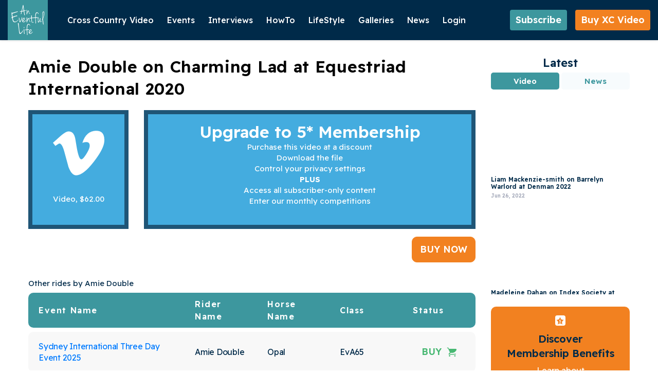

--- FILE ---
content_type: text/html; charset=UTF-8
request_url: https://www.an-eventful-life.com.au/ride/amie-double-charming-lad-equestriad-international-2020
body_size: 12731
content:
<!DOCTYPE html>
<html lang="en" dir="ltr" prefix="content: http://purl.org/rss/1.0/modules/content/  dc: http://purl.org/dc/terms/  foaf: http://xmlns.com/foaf/0.1/  og: http://ogp.me/ns#  rdfs: http://www.w3.org/2000/01/rdf-schema#  schema: http://schema.org/  sioc: http://rdfs.org/sioc/ns#  sioct: http://rdfs.org/sioc/types#  skos: http://www.w3.org/2004/02/skos/core#  xsd: http://www.w3.org/2001/XMLSchema# ">
  <head>
   <meta charset="utf-8" />
<style>/* @see https://github.com/aFarkas/lazysizes#broken-image-symbol */.js img.lazyload:not([src]) { visibility: hidden; }/* @see https://github.com/aFarkas/lazysizes#automatically-setting-the-sizes-attribute */.js img.lazyloaded[data-sizes=auto] { display: block; width: 100%; }</style>
<meta name="description" content="Amie Double rides Charming Lad at Equestriad International 2020 .Watch or buy the rider video on An Eventful Life." />
<link rel="canonical" href="https://www.an-eventful-life.com.au/ride/amie-double-charming-lad-equestriad-international-2020" />
<meta property="og:url" content="https://www.an-eventful-life.com.au/ride/amie-double-charming-lad-equestriad-international-2020" />
<meta property="og:title" content="Amie Double on Charming Lad at Equestriad International 2020" />
<meta name="Generator" content="Drupal 10 (https://www.drupal.org)" />
<meta name="MobileOptimized" content="width" />
<meta name="HandheldFriendly" content="true" />
<meta name="viewport" content="width=device-width, initial-scale=1.0" />
<meta http-equiv="X-UA-Compatible" content="IE=edge" />
<link rel="icon" href="https://d1tdqgmv1sjtq9.cloudfront.net/s3fs-public/Logo%20Mark-1.svg?VersionId=W2CrBn.Z9bNqwGuxO3np6xAAFjhEWe4J" type="image/svg+xml" />
<script>window.a2a_config=window.a2a_config||{};a2a_config.callbacks=[];a2a_config.overlays=[];a2a_config.templates={};a2a_config.onclick = 1;</script>

    <title>Amie Double on Charming Lad - Equestriad International 2020</title>
    <link rel="stylesheet" media="all" href="/core/misc/components/progress.module.css?t757vv" />
<link rel="stylesheet" media="all" href="/core/misc/components/ajax-progress.module.css?t757vv" />
<link rel="stylesheet" media="all" href="/core/modules/system/css/components/align.module.css?t757vv" />
<link rel="stylesheet" media="all" href="/core/modules/system/css/components/fieldgroup.module.css?t757vv" />
<link rel="stylesheet" media="all" href="/core/modules/system/css/components/container-inline.module.css?t757vv" />
<link rel="stylesheet" media="all" href="/core/modules/system/css/components/clearfix.module.css?t757vv" />
<link rel="stylesheet" media="all" href="/core/modules/system/css/components/details.module.css?t757vv" />
<link rel="stylesheet" media="all" href="/core/modules/system/css/components/hidden.module.css?t757vv" />
<link rel="stylesheet" media="all" href="/core/modules/system/css/components/item-list.module.css?t757vv" />
<link rel="stylesheet" media="all" href="/core/modules/system/css/components/js.module.css?t757vv" />
<link rel="stylesheet" media="all" href="/core/modules/system/css/components/nowrap.module.css?t757vv" />
<link rel="stylesheet" media="all" href="/core/modules/system/css/components/position-container.module.css?t757vv" />
<link rel="stylesheet" media="all" href="/core/modules/system/css/components/reset-appearance.module.css?t757vv" />
<link rel="stylesheet" media="all" href="/core/modules/system/css/components/resize.module.css?t757vv" />
<link rel="stylesheet" media="all" href="/core/modules/system/css/components/system-status-counter.css?t757vv" />
<link rel="stylesheet" media="all" href="/core/modules/system/css/components/system-status-report-counters.css?t757vv" />
<link rel="stylesheet" media="all" href="/core/modules/system/css/components/system-status-report-general-info.css?t757vv" />
<link rel="stylesheet" media="all" href="/core/modules/system/css/components/tablesort.module.css?t757vv" />
<link rel="stylesheet" media="all" href="/core/modules/media/css/oembed.formatter.css?t757vv" />
<link rel="stylesheet" media="all" href="/core/modules/views/css/views.module.css?t757vv" />
<link rel="stylesheet" media="all" href="/modules/contrib/addtoany/css/addtoany.css?t757vv" />
<link rel="stylesheet" media="all" href="/modules/contrib/oembed_lazyload/css/oembed-lazyload.css?t757vv" />
<link rel="stylesheet" media="all" href="/modules/contrib/oembed_lazyload/css/oembed-lazyload-style.css?t757vv" />
<link rel="stylesheet" media="all" href="/themes/custom/palmerhiggs/assets/vendor/css/bootstrap.min.css?t757vv" />
<link rel="stylesheet" media="all" href="/themes/custom/palmerhiggs/assets/vendor/css/bootstrap-select.min.css?t757vv" />
<link rel="stylesheet" media="all" href="/themes/custom/palmerhiggs/assets/vendor/css/slick.css?t757vv" />
<link rel="stylesheet" media="all" href="/themes/custom/palmerhiggs/assets/vendor/css/slick-theme.css?t757vv" />
<link rel="stylesheet" media="all" href="/themes/custom/palmerhiggs/assets/css/styles.css?t757vv" />
<link rel="stylesheet" media="all" href="/themes/custom/palmerhiggs/assets/css/dev_styles.css?t757vv" />
<link rel="stylesheet" media="all" href="/themes/custom/palmerhiggs/assets/css/responsive.css?t757vv" />

    <script type="application/json" data-drupal-selector="drupal-settings-json">{"path":{"baseUrl":"\/","pathPrefix":"","currentPath":"node\/700626","currentPathIsAdmin":false,"isFront":false,"currentLanguage":"en"},"pluralDelimiter":"\u0003","suppressDeprecationErrors":true,"gtag":{"tagId":"G-ZEN44K0XBK","consentMode":false,"otherIds":[],"events":[],"additionalConfigInfo":[]},"ajaxPageState":{"libraries":"[base64]","theme":"palmerhiggs","theme_token":null},"ajaxTrustedUrl":{"\/search-articles":true},"lazy":{"lazysizes":{"lazyClass":"lazyload","loadedClass":"lazyloaded","loadingClass":"lazyloading","preloadClass":"lazypreload","errorClass":"lazyerror","autosizesClass":"lazyautosizes","srcAttr":"data-src","srcsetAttr":"data-srcset","sizesAttr":"data-sizes","minSize":40,"customMedia":[],"init":true,"expFactor":1.5,"hFac":0.8,"loadMode":2,"loadHidden":true,"ricTimeout":0,"throttleDelay":125,"plugins":[]},"placeholderSrc":"","preferNative":false,"minified":true,"libraryPath":"\/libraries\/lazysizes"},"intersectionObserverMargin":"","aelChargebeeSite":"an-eventful-life","ael_bucket_url":"https:\/\/d1tdqgmv1sjtq9.cloudfront.net\/s3fs-public","user":{"uid":0,"permissionsHash":"bcd251c7df6b8477af2842e5f72b71201c7d8a6011c5e5be13590dd631adc3cb"}}</script>
<script src="/core/misc/drupalSettingsLoader.js?v=10.5.7"></script>
<script src="/modules/contrib/google_tag/js/gtag.js?t757vv"></script>

      
      <link href="https://fonts.googleapis.com/css2?family=Readex+Pro:wght@160..700&display=swap" rel="stylesheet">

    
  </head>
  <body class="orange-body path-node page-node-type-ride" data-spy="scroll" data-target=".navbar" data-offset="65">
    <div class="nav-overlay"></div>
        <a href="#main-content" class="visually-hidden focusable skip-link">
      Skip to main content
    </a>
    
      <div class="dialog-off-canvas-main-canvas" data-off-canvas-main-canvas>
    <!-- Header and Navbar -->
<header id="headerSection">
    <nav class="navbar">
        <div class="nav-wrap">
                            <div class="header-bottom">
                    <div class="container">
                        <div class="bottom-nav-outer">
                                  <div id="block-palmerhiggs-branding">
  
    
        <a href="/" rel="home">
      <img src="/themes/custom/palmerhiggs/logo.svg" alt="Home" fetchpriority="high" />
    </a>
      
  </div>

  
                                  <nav role="navigation" aria-labelledby="block-palmerhiggs-main-menu-menu" id="block-palmerhiggs-main-menu" class="nav-outer">
            
  <h2 class="visually-hidden" id="block-palmerhiggs-main-menu-menu">Main navigation</h2>
  

        
<button type="button" class="btn menu-toggle-btn menu-close-btn" aria-label="menu close btn"><span class="icon-close-icon"></span></button>
 
        
            <ul class="nav">
         
                <li class="nav-item">
            <span class="nav-link">Cross Country Video</span>
                             
        
            <ul>
         
                <li class="nav-item">
            <a href="/xc-video" class="nav-link" data-drupal-link-system-path="xc-video">Buy XC Video</a>
                    </li>
            <li class="nav-item">
            <a href="/about-cross-country-video" class="nav-link" data-drupal-link-system-path="node/9297">FAQs</a>
                    </li>
            <li class="nav-item">
            <a href="/video-calendar" class="nav-link" data-drupal-link-system-path="video-calendar">XC Video Calendar</a>
                    </li>
            </ul>

                    </li>
            <li class="nav-item">
            <span class="nav-link">Events</span>
                             
        
            <ul>
         
                <li class="nav-item">
            <a href="/australia-nz-eventing" class="nav-link" data-drupal-link-system-path="node/852">Australia/NZ</a>
                             
        
            <ul>
         
                <li class="nav-item">
            <a href="/australia-nz/australia" class="nav-link" data-drupal-link-system-path="taxonomy/term/36698">Australia</a>
                    </li>
            <li class="nav-item">
            <a href="/australia-nz/new-zealand" class="nav-link" data-drupal-link-system-path="taxonomy/term/36699">New Zealand</a>
                    </li>
            </ul>

                    </li>
            <li class="nav-item">
            <a href="/uk-europe-eventing" class="nav-link">UK/Europe</a>
                             
        
            <ul>
         
                <li class="nav-item">
            <a href="/uk-europe/uk" class="nav-link" data-drupal-link-system-path="taxonomy/term/36700">UK</a>
                    </li>
            <li class="nav-item">
            <a href="/uk-europe/europe" class="nav-link" data-drupal-link-system-path="taxonomy/term/36701">Europe</a>
                    </li>
            </ul>

                    </li>
            <li class="nav-item">
            <a href="/us-row-eventing" class="nav-link" data-drupal-link-system-path="node/918575">USA/ROW</a>
                             
        
            <ul>
         
                <li class="nav-item">
            <a href="/usa-row/usa" class="nav-link" data-drupal-link-system-path="taxonomy/term/35630">USA</a>
                    </li>
            <li class="nav-item">
            <a href="/usa-row/row" class="nav-link" data-drupal-link-system-path="taxonomy/term/35631">ROW</a>
                    </li>
            </ul>

                    </li>
            <li class="nav-item">
            <a href="/championships" class="nav-link">Championships</a>
                             
        
            <ul>
         
                <li class="nav-item">
            <a href="/championships/fei-european-championships-senior" class="nav-link" data-drupal-link-system-path="taxonomy/term/17481">FEI European Championships - Senior</a>
                    </li>
            <li class="nav-item">
            <a href="/championships/fei-european-championships-juniors-and-young-rider" class="nav-link" data-drupal-link-system-path="taxonomy/term/17486">FEI European Championships - Young Rider and Juniors</a>
                    </li>
            <li class="nav-item">
            <a href="/championships/fei-european-championships-ponies" class="nav-link" data-drupal-link-system-path="taxonomy/term/17491">FEI European Championships - Ponies</a>
                    </li>
            <li class="nav-item">
            <a href="/championships/asian-championships" class="nav-link" data-drupal-link-system-path="taxonomy/term/36712">FEI Asian Championships</a>
                    </li>
            <li class="nav-item">
            <a href="/championships/fei-world-young-horse-championship" class="nav-link" data-drupal-link-system-path="taxonomy/term/17501">FEI World Young Horse Championship</a>
                    </li>
            <li class="nav-item">
            <a href="/championships/pan-american-games" class="nav-link" data-drupal-link-system-path="taxonomy/term/17496">Pan American Games</a>
                    </li>
            <li class="nav-item">
            <a href="/championships/asian-games" class="nav-link" data-drupal-link-system-path="taxonomy/term/35636">Asian Games</a>
                    </li>
            </ul>

                    </li>
            <li class="nav-item">
            <a href="/fei-cci-5-star" class="nav-link">FEI CCI 5 Star</a>
                             
        
            <ul>
         
                <li class="nav-item">
            <a href="/fei-cci-5-star/adelaide-equestrian-festival-aus" class="nav-link" data-drupal-link-system-path="taxonomy/term/36710">Adelaide Equestrian Festival Aus</a>
                    </li>
            <li class="nav-item">
            <a href="/fei-cci-5-star/kentucky-three-day-event-usa" class="nav-link" data-drupal-link-system-path="taxonomy/term/154">Kentucky Three Day Event USA</a>
                    </li>
            <li class="nav-item">
            <a href="/fei-cci-5-star/badminton-horse-trials-uk" class="nav-link" data-drupal-link-system-path="taxonomy/term/155">Badminton Horse Trials UK</a>
                    </li>
            <li class="nav-item">
            <a href="/fei-cci-5-star/luhmuhlen-horse-trials-germany" class="nav-link" data-drupal-link-system-path="taxonomy/term/156">Luhmuhlen Horse Trials Germany</a>
                    </li>
            <li class="nav-item">
            <a href="/fei-cci-5-star/burghley-horse-trials-uk" class="nav-link" data-drupal-link-system-path="taxonomy/term/157">Burghley Horse Trials UK</a>
                    </li>
            <li class="nav-item">
            <a href="/fei-cci-5-star/maryland-5-star-fair-hill-usa" class="nav-link" data-drupal-link-system-path="taxonomy/term/36711">Maryland 5 Star at Fair Hill USA</a>
                    </li>
            <li class="nav-item">
            <a href="/fei-cci-5-star/les-etoiles-de-pau-france" class="nav-link" data-drupal-link-system-path="taxonomy/term/158">Les Etoiles de Pau France</a>
                    </li>
            </ul>

                    </li>
            <li class="nav-item">
            <a href="/fei-nations-cup-eventing" class="nav-link">FEI Nations Cup</a>
                             
        
            <ul>
         
                <li class="nav-item">
            <a href="/fei-nations-cup/legs" class="nav-link" data-drupal-link-system-path="taxonomy/term/36702">Legs</a>
                    </li>
            </ul>

                    </li>
            <li class="nav-item">
            <a href="/olympics-games" class="nav-link">Olympic  Games</a>
                             
        
            <ul>
         
                <li class="nav-item">
            <a href="/olympic-games/brisbane-2032" class="nav-link" data-drupal-link-system-path="taxonomy/term/36708">Brisbane 2032 </a>
                    </li>
            <li class="nav-item">
            <a href="/olympic-games/los-angeles-2028" class="nav-link" data-drupal-link-system-path="taxonomy/term/36709">Los Angeles 2028</a>
                    </li>
            <li class="nav-item">
            <a href="/olympic-games/paris-2024" class="nav-link" data-drupal-link-system-path="taxonomy/term/24326">Paris 2024</a>
                    </li>
            <li class="nav-item">
            <a href="/olympic-games/tokyo-2020" class="nav-link" data-drupal-link-system-path="taxonomy/term/14731">Tokyo 2020</a>
                    </li>
            <li class="nav-item">
            <a href="/olympic-games/rio-2016" class="nav-link" data-drupal-link-system-path="taxonomy/term/36706">Rio 2016</a>
                    </li>
            <li class="nav-item">
            <a href="/olympic-games/london-2012" class="nav-link" data-drupal-link-system-path="taxonomy/term/36707">London 2012</a>
                    </li>
            </ul>

                    </li>
            <li class="nav-item">
            <a href="/fei-world-championships" class="nav-link">World Championships</a>
                             
        
            <ul>
         
                <li class="nav-item">
            <a href="/fei-world-championships/2026-aachen-germany" class="nav-link" data-drupal-link-system-path="taxonomy/term/36750">2026 Aachen Germany</a>
                    </li>
            <li class="nav-item">
            <a href="/fei-world-championships/2022-pratoni-italy" class="nav-link" data-drupal-link-system-path="taxonomy/term/36703">2022 Pratoni Italy</a>
                    </li>
            <li class="nav-item">
            <a href="/fei-world-championships/2018-tryon-usa" class="nav-link" data-drupal-link-system-path="taxonomy/term/36704">2018 Tryon USA</a>
                    </li>
            <li class="nav-item">
            <a href="/fei-world-championships/2014-normandy-france" class="nav-link" data-drupal-link-system-path="taxonomy/term/36705">2014 Normandy France</a>
                    </li>
            <li class="nav-item">
            <a href="/fei-world-championships/2010-kentucky-usa" class="nav-link" data-drupal-link-system-path="taxonomy/term/36720">2010 Kentucky USA</a>
                    </li>
            </ul>

                    </li>
            </ul>

                    </li>
            <li class="nav-item">
            <a href="/interviews" class="nav-link" data-drupal-link-system-path="interviews">Interviews</a>
                    </li>
            <li class="nav-item">
            <a href="/how-to" class="nav-link" data-drupal-link-system-path="node/830">HowTo</a>
                             
        
            <ul>
         
                <li class="nav-item">
            <a href="/how-to/training-tips" class="nav-link" data-drupal-link-system-path="how-to/training-tips">Training tips</a>
                    </li>
            <li class="nav-item">
            <a href="/how-to/horse-management" class="nav-link" data-drupal-link-system-path="how-to/horse-management">Horse Management</a>
                    </li>
            <li class="nav-item">
            <a href="/how-to/horse-breeding" class="nav-link" data-drupal-link-system-path="how-to/horse-breeding">Breeding</a>
                    </li>
            </ul>

                    </li>
            <li class="nav-item">
            <a href="/lifestyle" class="nav-link" data-drupal-link-system-path="node/831">LifeStyle</a>
                             
        
            <ul>
         
                <li class="nav-item">
            <a href="/lifestyle/property" class="nav-link" data-drupal-link-system-path="taxonomy/term/447">Property</a>
                    </li>
            <li class="nav-item">
            <a href="/lifestyle/fashion" class="nav-link" data-drupal-link-system-path="taxonomy/term/448">Fashion</a>
                    </li>
            <li class="nav-item">
            <a href="/lifestyle/home" class="nav-link" data-drupal-link-system-path="taxonomy/term/449">Home</a>
                    </li>
            <li class="nav-item">
            <a href="/lifestyle/travel" class="nav-link" data-drupal-link-system-path="taxonomy/term/450">Travel</a>
                    </li>
            <li class="nav-item">
            <a href="/lifestyle/entertainment" class="nav-link" data-drupal-link-system-path="taxonomy/term/451">Entertainment</a>
                    </li>
            <li class="nav-item">
            <a href="/lifestyle/promotions" class="nav-link" data-drupal-link-system-path="taxonomy/term/452">Promotions</a>
                    </li>
            </ul>

                    </li>
            <li class="nav-item">
            <span class="nav-link">Galleries</span>
                             
        
            <ul>
         
                <li class="nav-item">
            <a href="/photo-gallery" title="Photos" class="nav-link" data-drupal-link-system-path="photo-gallery">Photos</a>
                    </li>
            <li class="nav-item">
            <a href="/video-gallery" class="nav-link" data-drupal-link-system-path="video-gallery">Videos</a>
                    </li>
            </ul>

                    </li>
            <li class="nav-item">
            <span class="nav-link">News</span>
                             
        
            <ul>
         
                <li class="nav-item">
            <a href="/news" class="nav-link" data-drupal-link-system-path="news">World News</a>
                    </li>
            <li class="nav-item">
            <a href="/news/australia-nz" class="nav-link" data-drupal-link-system-path="news/australia-nz">Australia/NZ</a>
                    </li>
            <li class="nav-item">
            <a href="/news/uk-europe" class="nav-link" data-drupal-link-system-path="news/uk-europe">UK/Europe</a>
                    </li>
            <li class="nav-item">
            <a href="/news/usa-row" class="nav-link" data-drupal-link-system-path="news/usa-row">USA/ROW</a>
                    </li>
            </ul>

                    </li>
            <li class="nav-item">
            <a href="/user/login" class="nav-link" data-drupal-link-system-path="user/login">Login</a>
                    </li>
            </ul>



  </nav>
<nav role="navigation" aria-labelledby="block-palmerhiggs-account-menu-menu" id="block-palmerhiggs-account-menu">
            
  <h2 class="visually-hidden" id="block-palmerhiggs-account-menu-menu">User account menu</h2>
  

        
 



  </nav>
<div class="views-exposed-form search-article-basic-page-searching" data-drupal-selector="views-exposed-form-search-results-page-1" id="block-exposedformsearch-resultspage-1">
  
      <h2>Search Results</h2>
    
      <form action="/search-articles" method="get" id="views-exposed-form-search-results-page-1" accept-charset="UTF-8">
  <div class="js-form-item form-item js-form-type-textfield form-item-search-api-fulltext js-form-item-search-api-fulltext form-no-label">
        <input placeholder="Search Articles" data-drupal-selector="edit-search-api-fulltext" type="text" id="edit-search-api-fulltext" name="search_api_fulltext" value="" size="30" maxlength="128" class="form-text" />

        </div>
<div data-drupal-selector="edit-actions" class="form-actions js-form-wrapper form-wrapper" id="edit-actions"><input data-drupal-selector="edit-submit-search-results" type="submit" id="edit-submit-search-results" value="Apply" class="button js-form-submit form-submit" />
</div>


</form>

    </div>
<div class="search-join-wrap">
    
        

    
        <button type="button" class="btn green-btn" data-toggle="modal" data-target="#featureContentModal">
            Subscribe <span class="icon icon-5star-white"></span>
        </button>

        <a href="/xc-video" class="btn join-btn">
            Buy XC Video <span class="icon icon-5star-white"></span>
        </a>
</div>
<button type="button" class="btn menu-toggle-btn menu-btn" aria-label="toggle btn"><span class="icon-menu-icon"></span></button>

  
                        </div>
                    </div>
                </div>
                    </div>
    </nav>
<div class="mobile-blockoverlay"></div>
<div class="mobile-block">
  <button class="mobile-close-btn"><img src="/themes/custom/palmerhiggs/assets/img/charm_cross.svg" alt=""></button>
  <div class="mobile-logo">
    <a href="/" title="Home" rel="home" class="main-logo">
        <img src="/themes/custom/palmerhiggs/logo.svg" alt="An Evenful Life" loading="lazy">
    </a>
  </div>
  <div class="mobile-btns">
          <div class="search-join-wrap">
    
        

            <button type="button" class="btn green-btn" data-toggle="modal" data-target="#featureContentModal">Subscribe</button>
        <a href="/xc-video" class="btn join-btn">Buy XC Video</a>
</div>
  
  </div>
  <div class="mobile-menu">    
          <nav role="navigation" aria-labelledby="block-palmerhiggs-mainnavigation-menu" id="block-palmerhiggs-mainnavigation" class="nav-outer">
            
  <h2 class="visually-hidden" id="block-palmerhiggs-mainnavigation-menu">Main navigation</h2>
  

        
<button type="button" class="btn menu-toggle-btn menu-close-btn" aria-label="menu close btn"><span class="icon-close-icon"></span></button>
 
        
            <ul class="nav">
         
                <li class="nav-item">
            <span class="nav-link">Cross Country Video</span>
                             
        
            <ul>
         
                <li class="nav-item">
            <a href="/xc-video" class="nav-link" data-drupal-link-system-path="xc-video">Buy XC Video</a>
                    </li>
            <li class="nav-item">
            <a href="/about-cross-country-video" class="nav-link" data-drupal-link-system-path="node/9297">FAQs</a>
                    </li>
            <li class="nav-item">
            <a href="/video-calendar" class="nav-link" data-drupal-link-system-path="video-calendar">XC Video Calendar</a>
                    </li>
            </ul>

                    </li>
            <li class="nav-item">
            <span class="nav-link">Events</span>
                             
        
            <ul>
         
                <li class="nav-item">
            <a href="/australia-nz-eventing" class="nav-link" data-drupal-link-system-path="node/852">Australia/NZ</a>
                             
        
            <ul>
         
                <li class="nav-item">
            <a href="/australia-nz/australia" class="nav-link" data-drupal-link-system-path="taxonomy/term/36698">Australia</a>
                    </li>
            <li class="nav-item">
            <a href="/australia-nz/new-zealand" class="nav-link" data-drupal-link-system-path="taxonomy/term/36699">New Zealand</a>
                    </li>
            </ul>

                    </li>
            <li class="nav-item">
            <a href="/uk-europe-eventing" class="nav-link">UK/Europe</a>
                             
        
            <ul>
         
                <li class="nav-item">
            <a href="/uk-europe/uk" class="nav-link" data-drupal-link-system-path="taxonomy/term/36700">UK</a>
                    </li>
            <li class="nav-item">
            <a href="/uk-europe/europe" class="nav-link" data-drupal-link-system-path="taxonomy/term/36701">Europe</a>
                    </li>
            </ul>

                    </li>
            <li class="nav-item">
            <a href="/us-row-eventing" class="nav-link" data-drupal-link-system-path="node/918575">USA/ROW</a>
                             
        
            <ul>
         
                <li class="nav-item">
            <a href="/usa-row/usa" class="nav-link" data-drupal-link-system-path="taxonomy/term/35630">USA</a>
                    </li>
            <li class="nav-item">
            <a href="/usa-row/row" class="nav-link" data-drupal-link-system-path="taxonomy/term/35631">ROW</a>
                    </li>
            </ul>

                    </li>
            <li class="nav-item">
            <a href="/championships" class="nav-link">Championships</a>
                             
        
            <ul>
         
                <li class="nav-item">
            <a href="/championships/fei-european-championships-senior" class="nav-link" data-drupal-link-system-path="taxonomy/term/17481">FEI European Championships - Senior</a>
                    </li>
            <li class="nav-item">
            <a href="/championships/fei-european-championships-juniors-and-young-rider" class="nav-link" data-drupal-link-system-path="taxonomy/term/17486">FEI European Championships - Young Rider and Juniors</a>
                    </li>
            <li class="nav-item">
            <a href="/championships/fei-european-championships-ponies" class="nav-link" data-drupal-link-system-path="taxonomy/term/17491">FEI European Championships - Ponies</a>
                    </li>
            <li class="nav-item">
            <a href="/championships/asian-championships" class="nav-link" data-drupal-link-system-path="taxonomy/term/36712">FEI Asian Championships</a>
                    </li>
            <li class="nav-item">
            <a href="/championships/fei-world-young-horse-championship" class="nav-link" data-drupal-link-system-path="taxonomy/term/17501">FEI World Young Horse Championship</a>
                    </li>
            <li class="nav-item">
            <a href="/championships/pan-american-games" class="nav-link" data-drupal-link-system-path="taxonomy/term/17496">Pan American Games</a>
                    </li>
            <li class="nav-item">
            <a href="/championships/asian-games" class="nav-link" data-drupal-link-system-path="taxonomy/term/35636">Asian Games</a>
                    </li>
            </ul>

                    </li>
            <li class="nav-item">
            <a href="/fei-cci-5-star" class="nav-link">FEI CCI 5 Star</a>
                             
        
            <ul>
         
                <li class="nav-item">
            <a href="/fei-cci-5-star/adelaide-equestrian-festival-aus" class="nav-link" data-drupal-link-system-path="taxonomy/term/36710">Adelaide Equestrian Festival Aus</a>
                    </li>
            <li class="nav-item">
            <a href="/fei-cci-5-star/kentucky-three-day-event-usa" class="nav-link" data-drupal-link-system-path="taxonomy/term/154">Kentucky Three Day Event USA</a>
                    </li>
            <li class="nav-item">
            <a href="/fei-cci-5-star/badminton-horse-trials-uk" class="nav-link" data-drupal-link-system-path="taxonomy/term/155">Badminton Horse Trials UK</a>
                    </li>
            <li class="nav-item">
            <a href="/fei-cci-5-star/luhmuhlen-horse-trials-germany" class="nav-link" data-drupal-link-system-path="taxonomy/term/156">Luhmuhlen Horse Trials Germany</a>
                    </li>
            <li class="nav-item">
            <a href="/fei-cci-5-star/burghley-horse-trials-uk" class="nav-link" data-drupal-link-system-path="taxonomy/term/157">Burghley Horse Trials UK</a>
                    </li>
            <li class="nav-item">
            <a href="/fei-cci-5-star/maryland-5-star-fair-hill-usa" class="nav-link" data-drupal-link-system-path="taxonomy/term/36711">Maryland 5 Star at Fair Hill USA</a>
                    </li>
            <li class="nav-item">
            <a href="/fei-cci-5-star/les-etoiles-de-pau-france" class="nav-link" data-drupal-link-system-path="taxonomy/term/158">Les Etoiles de Pau France</a>
                    </li>
            </ul>

                    </li>
            <li class="nav-item">
            <a href="/fei-nations-cup-eventing" class="nav-link">FEI Nations Cup</a>
                             
        
            <ul>
         
                <li class="nav-item">
            <a href="/fei-nations-cup/legs" class="nav-link" data-drupal-link-system-path="taxonomy/term/36702">Legs</a>
                    </li>
            </ul>

                    </li>
            <li class="nav-item">
            <a href="/olympics-games" class="nav-link">Olympic  Games</a>
                             
        
            <ul>
         
                <li class="nav-item">
            <a href="/olympic-games/brisbane-2032" class="nav-link" data-drupal-link-system-path="taxonomy/term/36708">Brisbane 2032 </a>
                    </li>
            <li class="nav-item">
            <a href="/olympic-games/los-angeles-2028" class="nav-link" data-drupal-link-system-path="taxonomy/term/36709">Los Angeles 2028</a>
                    </li>
            <li class="nav-item">
            <a href="/olympic-games/paris-2024" class="nav-link" data-drupal-link-system-path="taxonomy/term/24326">Paris 2024</a>
                    </li>
            <li class="nav-item">
            <a href="/olympic-games/tokyo-2020" class="nav-link" data-drupal-link-system-path="taxonomy/term/14731">Tokyo 2020</a>
                    </li>
            <li class="nav-item">
            <a href="/olympic-games/rio-2016" class="nav-link" data-drupal-link-system-path="taxonomy/term/36706">Rio 2016</a>
                    </li>
            <li class="nav-item">
            <a href="/olympic-games/london-2012" class="nav-link" data-drupal-link-system-path="taxonomy/term/36707">London 2012</a>
                    </li>
            </ul>

                    </li>
            <li class="nav-item">
            <a href="/fei-world-championships" class="nav-link">World Championships</a>
                             
        
            <ul>
         
                <li class="nav-item">
            <a href="/fei-world-championships/2026-aachen-germany" class="nav-link" data-drupal-link-system-path="taxonomy/term/36750">2026 Aachen Germany</a>
                    </li>
            <li class="nav-item">
            <a href="/fei-world-championships/2022-pratoni-italy" class="nav-link" data-drupal-link-system-path="taxonomy/term/36703">2022 Pratoni Italy</a>
                    </li>
            <li class="nav-item">
            <a href="/fei-world-championships/2018-tryon-usa" class="nav-link" data-drupal-link-system-path="taxonomy/term/36704">2018 Tryon USA</a>
                    </li>
            <li class="nav-item">
            <a href="/fei-world-championships/2014-normandy-france" class="nav-link" data-drupal-link-system-path="taxonomy/term/36705">2014 Normandy France</a>
                    </li>
            <li class="nav-item">
            <a href="/fei-world-championships/2010-kentucky-usa" class="nav-link" data-drupal-link-system-path="taxonomy/term/36720">2010 Kentucky USA</a>
                    </li>
            </ul>

                    </li>
            </ul>

                    </li>
            <li class="nav-item">
            <a href="/interviews" class="nav-link" data-drupal-link-system-path="interviews">Interviews</a>
                    </li>
            <li class="nav-item">
            <a href="/how-to" class="nav-link" data-drupal-link-system-path="node/830">HowTo</a>
                             
        
            <ul>
         
                <li class="nav-item">
            <a href="/how-to/training-tips" class="nav-link" data-drupal-link-system-path="how-to/training-tips">Training tips</a>
                    </li>
            <li class="nav-item">
            <a href="/how-to/horse-management" class="nav-link" data-drupal-link-system-path="how-to/horse-management">Horse Management</a>
                    </li>
            <li class="nav-item">
            <a href="/how-to/horse-breeding" class="nav-link" data-drupal-link-system-path="how-to/horse-breeding">Breeding</a>
                    </li>
            </ul>

                    </li>
            <li class="nav-item">
            <a href="/lifestyle" class="nav-link" data-drupal-link-system-path="node/831">LifeStyle</a>
                             
        
            <ul>
         
                <li class="nav-item">
            <a href="/lifestyle/property" class="nav-link" data-drupal-link-system-path="taxonomy/term/447">Property</a>
                    </li>
            <li class="nav-item">
            <a href="/lifestyle/fashion" class="nav-link" data-drupal-link-system-path="taxonomy/term/448">Fashion</a>
                    </li>
            <li class="nav-item">
            <a href="/lifestyle/home" class="nav-link" data-drupal-link-system-path="taxonomy/term/449">Home</a>
                    </li>
            <li class="nav-item">
            <a href="/lifestyle/travel" class="nav-link" data-drupal-link-system-path="taxonomy/term/450">Travel</a>
                    </li>
            <li class="nav-item">
            <a href="/lifestyle/entertainment" class="nav-link" data-drupal-link-system-path="taxonomy/term/451">Entertainment</a>
                    </li>
            <li class="nav-item">
            <a href="/lifestyle/promotions" class="nav-link" data-drupal-link-system-path="taxonomy/term/452">Promotions</a>
                    </li>
            </ul>

                    </li>
            <li class="nav-item">
            <span class="nav-link">Galleries</span>
                             
        
            <ul>
         
                <li class="nav-item">
            <a href="/photo-gallery" title="Photos" class="nav-link" data-drupal-link-system-path="photo-gallery">Photos</a>
                    </li>
            <li class="nav-item">
            <a href="/video-gallery" class="nav-link" data-drupal-link-system-path="video-gallery">Videos</a>
                    </li>
            </ul>

                    </li>
            <li class="nav-item">
            <span class="nav-link">News</span>
                             
        
            <ul>
         
                <li class="nav-item">
            <a href="/news" class="nav-link" data-drupal-link-system-path="news">World News</a>
                    </li>
            <li class="nav-item">
            <a href="/news/australia-nz" class="nav-link" data-drupal-link-system-path="news/australia-nz">Australia/NZ</a>
                    </li>
            <li class="nav-item">
            <a href="/news/uk-europe" class="nav-link" data-drupal-link-system-path="news/uk-europe">UK/Europe</a>
                    </li>
            <li class="nav-item">
            <a href="/news/usa-row" class="nav-link" data-drupal-link-system-path="news/usa-row">USA/ROW</a>
                    </li>
            </ul>

                    </li>
            <li class="nav-item">
            <a href="/user/login" class="nav-link" data-drupal-link-system-path="user/login">Login</a>
                    </li>
            </ul>



  </nav>
<nav role="navigation" aria-labelledby="block-palmerhiggs-useraccountmenu-menu" id="block-palmerhiggs-useraccountmenu">
            
  <h2 class="visually-hidden" id="block-palmerhiggs-useraccountmenu-menu">User account menu</h2>
  

        
 



  </nav>

  
  </div>

  <div class="mobile-search">
          <div class="views-exposed-form" data-drupal-selector="views-exposed-form-search-results-page-1" id="block-palmerhiggs-exposedformsearch-resultspage-1">
  
    
      <form action="/search-articles" method="get" id="views-exposed-form-search-results-page-1" accept-charset="UTF-8">
  <div class="js-form-item form-item js-form-type-textfield form-item-search-api-fulltext js-form-item-search-api-fulltext form-no-label">
        <input placeholder="Search Articles" data-drupal-selector="edit-search-api-fulltext" type="text" id="edit-search-api-fulltext--4" name="search_api_fulltext" value="" size="30" maxlength="128" class="form-text" />

        </div>
<div data-drupal-selector="edit-actions" class="form-actions js-form-wrapper form-wrapper" id="edit-actions--4"><input data-drupal-selector="edit-submit-search-results-4" type="submit" id="edit-submit-search-results--4" value="Apply" class="button js-form-submit form-submit" />
</div>


</form>

    </div>

  
  </div>
</div>
</header>

<!--End Header & Navbar -->
<section>
    <!--Highlighted-->
            <div class="container">
            <div class="row">
                <div class="col">
                          <div data-drupal-messages-fallback class="hidden"></div>

  
                </div>
            </div>
        </div>
        <!--End Highlighted-->

</section>

<!-- Start : main content  -->
<section  class="hm-features">
    <div class="container">   
        <!-- Breadcrumb  -->
                <!--End Breadcrumb -->
        <div class="row">
                            <div  class="col-lg-9 col-md-12" >                           


    
  <h1 class="main-title">
<span>Amie Double on Charming Lad at Equestriad International 2020</span>
</h1>


<div id="block-palmerhiggs-content">
  
    
      
<article data-history-node-id="700626" about="/ride/amie-double-charming-lad-equestriad-international-2020" class="node node--type-ride node--promoted node--view-mode-full">

    
        

    <div class="node__content">
        
    </div>

</article>
    
	<div class="row">
		<div class="col-md-3 d-flex ">
			<div class="download-wrap buy-wrap">
				<div class="item text-black">
					<svg xmlns="http://www.w3.org/2000/svg" width="100" height="100" fill="currentColor" class="bi bi-vimeo" viewbox="0 0 16 16" style="color: #3d979e;">
						<path d="M15.992 4.204c-.071 1.556-1.158 3.687-3.262 6.393-2.175 2.829-4.016 4.243-5.522 4.243-.933 0-1.722-.861-2.367-2.583L3.55 7.523C3.07 5.8 2.556 4.94 2.007 4.94c-.118 0-.537.253-1.254.754L0 4.724a209.56 209.56 0 0 0 2.334-2.081c1.054-.91 1.845-1.388 2.373-1.437 1.243-.123 2.01.728 2.298 2.553.31 1.968.526 3.19.646 3.666.36 1.631.756 2.446 1.186 2.445.334 0 .836-.53 1.508-1.587.671-1.058 1.03-1.863 1.077-2.415.096-.913-.263-1.37-1.077-1.37a3.022 3.022 0 0 0-1.185.261c.789-2.573 2.291-3.825 4.508-3.756 1.644.05 2.419 1.117 2.324 3.2z"/>
					</svg>
					<label class="option">Video,
						$62.00
					</label>
				</div>
			</div>
		</div>
		<div class="col-md-9 d-flex">
			<div class="download-wrap w-100 buy-wrap ">
				<div class="item-v">
					<div id="block-upgradeto5membership">
  
      <h2>Upgrade to 5* Membership</h2>
    
      
            <div><p><a href="/content/membership-benefits"><span>Purchase this video at a discount</span></a></p>
<p><a href="/content/membership-benefits"><span>Download the file</span></a></p>
<p><a href="/content/membership-benefits"><span>Control your privacy settings</span></a></p>
<p><a href="/content/membership-benefits"><span><strong>PLUS</strong></span></a></p>
<p><a href="/content/membership-benefits"><span>Access all subscriber-only content</span></a></p>
<p><a href="/content/membership-benefits"><span>Enter our monthly competitions</span></a></p>
<p>&nbsp;</p>
</div>
      
    </div>

				</div>
			</div>
		</div>
	</div>

<div class="buy_now_wrapper">
        <button type="button"  class="btn btn-primary annon_buynow_link" data-price="6200" data-currency="AUD" data-description="Amie Double on Charming Lad at Equestriad International 2020" data-cb_customer_id="" data-ride_nid="700626"  class="btn btn-primary annon_buynow_link" data-anaon_buynow_link="/chargebee/form/ride/checkout?ride_nid=700626">Buy now</button>
</div>


    </div>
<div class="views-element-container" id="block-views-block-ride-rides-ridden-by-rider-block-1">
  
    
      <div><div class="js-view-dom-id-8fd6f2145dc9e4046fbcec8a5126c2f30b5726ddcbf0a0ec3fe3f646a139ca2f">
  
  
  

        <div>
      Other rides by Amie Double
      </div>
  
  
  

  <table class="responsive-table-info cols-5">
        <thead>
      <tr>
                                                  <th id="view-field-event-table-column" class="views-field views-field-field-event" scope="col">Event Name</th>
                                                  <th id="view-field-rider-table-column" class="views-field views-field-field-rider" scope="col">Rider Name</th>
                                                  <th id="view-field-horse-table-column" class="views-field views-field-field-horse" scope="col">Horse Name</th>
                                                  <th id="view-field-class-title-table-column" class="views-field views-field-field-class-title" scope="col">Class</th>
                                                  <th id="view-view-node-table-column" class="views-field views-field-view-node" scope="col">Status</th>
              </tr>
    </thead>
    <tbody>
          <tr>
                                                                                        <td headers="view-field-event-table-column" class="views-field views-field-field-event"><a href="/event/sydney-international-three-day-event-2025" hreflang="en">Sydney International Three Day Event 2025</a>          </td>
                                                                                        <td headers="view-field-rider-table-column" class="views-field views-field-field-rider">Amie Double          </td>
                                                                                        <td headers="view-field-horse-table-column" class="views-field views-field-field-horse">Opal          </td>
                                                                                        <td headers="view-field-class-title-table-column" class="views-field views-field-field-class-title">EvA65          </td>
                                                                                        <td headers="view-view-node-table-column" class="views-field views-field-view-node">    <div class="btnbox d-flex justify-content-end">
                    <a type="button" href="/ride/amie-double-opal-sydney-international-three-day-event-2025" class="btn btn-light buy-btn">Buy<span class="icon-cart-icon"></span></a>
            </div>
          </td>
              </tr>
          <tr>
                                                                                        <td headers="view-field-event-table-column" class="views-field views-field-field-event"><a href="/event/sydney-eventing-spring-classic-2025" hreflang="en">Sydney Eventing Spring Classic 2025</a>          </td>
                                                                                        <td headers="view-field-rider-table-column" class="views-field views-field-field-rider">Amie Double          </td>
                                                                                        <td headers="view-field-horse-table-column" class="views-field views-field-field-horse">Opal          </td>
                                                                                        <td headers="view-field-class-title-table-column" class="views-field views-field-field-class-title">EvA65          </td>
                                                                                        <td headers="view-view-node-table-column" class="views-field views-field-view-node">    <div class="btnbox d-flex justify-content-end">
                    <a type="button" href="/ride/amie-double-opal-sydney-eventing-spring-classic-2025" class="btn btn-light buy-btn">Buy<span class="icon-cart-icon"></span></a>
            </div>
          </td>
              </tr>
          <tr>
                                                                                        <td headers="view-field-event-table-column" class="views-field views-field-field-event"><a href="/event/equestriad-camden-cci-horse-trials-2025" hreflang="en">Equestriad at Camden CCI Horse Trials 2025</a>          </td>
                                                                                        <td headers="view-field-rider-table-column" class="views-field views-field-field-rider">Amie Double          </td>
                                                                                        <td headers="view-field-horse-table-column" class="views-field views-field-field-horse">Asham Noir          </td>
                                                                                        <td headers="view-field-class-title-table-column" class="views-field views-field-field-class-title">EvA80          </td>
                                                                                        <td headers="view-view-node-table-column" class="views-field views-field-view-node">    <div class="btnbox d-flex justify-content-end">
                    <a type="button" href="/ride/amie-double-asham-noir-equestriad-camden-cci-horse-trials-2025" class="btn btn-light buy-btn">Buy<span class="icon-cart-icon"></span></a>
            </div>
          </td>
              </tr>
          <tr>
                                                                                        <td headers="view-field-event-table-column" class="views-field views-field-field-event"><a href="/event/quirindi-eventing-ccn-2025" hreflang="en">Quirindi Eventing CCN 2025</a>          </td>
                                                                                        <td headers="view-field-rider-table-column" class="views-field views-field-field-rider">Amie Double          </td>
                                                                                        <td headers="view-field-horse-table-column" class="views-field views-field-field-horse">Asham Noir          </td>
                                                                                        <td headers="view-field-class-title-table-column" class="views-field views-field-field-class-title">EvA80          </td>
                                                                                        <td headers="view-view-node-table-column" class="views-field views-field-view-node">    <div class="btnbox d-flex justify-content-end">
                    <a type="button" href="/ride/amie-double-asham-noir-quirindi-eventing-ccn-2025" class="btn btn-light buy-btn">Buy<span class="icon-cart-icon"></span></a>
            </div>
          </td>
              </tr>
          <tr>
                                                                                        <td headers="view-field-event-table-column" class="views-field views-field-field-event"><a href="/event/canberra-international-horse-trials-2025" hreflang="en">Canberra International Horse Trials 2025</a>          </td>
                                                                                        <td headers="view-field-rider-table-column" class="views-field views-field-field-rider">Amie Double          </td>
                                                                                        <td headers="view-field-horse-table-column" class="views-field views-field-field-horse">Asham Noir          </td>
                                                                                        <td headers="view-field-class-title-table-column" class="views-field views-field-field-class-title">EvA80          </td>
                                                                                        <td headers="view-view-node-table-column" class="views-field views-field-view-node">    <div class="btnbox d-flex justify-content-end">
                    <a type="button" href="/ride/amie-double-asham-noir-canberra-international-horse-trials-2025" class="btn btn-light buy-btn">Buy<span class="icon-cart-icon"></span></a>
            </div>
          </td>
              </tr>
          <tr>
                                                                                        <td headers="view-field-event-table-column" class="views-field views-field-field-event"><a href="/event/sydney-eventing-spring-classic-siec-2-2024" hreflang="en">Sydney Eventing Spring Classic at SIEC (2) 2024</a>          </td>
                                                                                        <td headers="view-field-rider-table-column" class="views-field views-field-field-rider">Amie Double          </td>
                                                                                        <td headers="view-field-horse-table-column" class="views-field views-field-field-horse">Salsonic          </td>
                                                                                        <td headers="view-field-class-title-table-column" class="views-field views-field-field-class-title">EvA65          </td>
                                                                                        <td headers="view-view-node-table-column" class="views-field views-field-view-node">    <div class="btnbox d-flex justify-content-end">
                    <a type="button" href="/ride/amie-double-salsonic-sydney-eventing-spring-classic-siec-2-2024" class="btn btn-light buy-btn">Buy<span class="icon-cart-icon"></span></a>
            </div>
          </td>
              </tr>
          <tr>
                                                                                        <td headers="view-field-event-table-column" class="views-field views-field-field-event"><a href="/event/denman-horse-trials-2024" hreflang="en">Denman Horse Trials 2024</a>          </td>
                                                                                        <td headers="view-field-rider-table-column" class="views-field views-field-field-rider">Amie Double          </td>
                                                                                        <td headers="view-field-horse-table-column" class="views-field views-field-field-horse">Salsonic          </td>
                                                                                        <td headers="view-field-class-title-table-column" class="views-field views-field-field-class-title">EvA65          </td>
                                                                                        <td headers="view-view-node-table-column" class="views-field views-field-view-node">    <div class="btnbox d-flex justify-content-end">
                    <a type="button" href="/ride/amie-double-salsonic-denman-horse-trials-2024" class="btn btn-light buy-btn">Buy<span class="icon-cart-icon"></span></a>
            </div>
          </td>
              </tr>
          <tr>
                                                                                        <td headers="view-field-event-table-column" class="views-field views-field-field-event"><a href="/event/harden-horse-trials-2024" hreflang="en">Harden Horse Trials 2024</a>          </td>
                                                                                        <td headers="view-field-rider-table-column" class="views-field views-field-field-rider">Amie Double          </td>
                                                                                        <td headers="view-field-horse-table-column" class="views-field views-field-field-horse">Asham Noir          </td>
                                                                                        <td headers="view-field-class-title-table-column" class="views-field views-field-field-class-title">EvA80          </td>
                                                                                        <td headers="view-view-node-table-column" class="views-field views-field-view-node">    <div class="btnbox d-flex justify-content-end">
                    <a type="button" href="/ride/amie-double-asham-noir-harden-horse-trials-2024" class="btn btn-light buy-btn">Buy<span class="icon-cart-icon"></span></a>
            </div>
          </td>
              </tr>
          <tr>
                                                                                        <td headers="view-field-event-table-column" class="views-field views-field-field-event"><a href="/event/sydney-eventing-autumn-classic-siec-horse-1-2024" hreflang="en">Sydney Eventing Autumn Classic at SIEC Horse (1) 2024</a>          </td>
                                                                                        <td headers="view-field-rider-table-column" class="views-field views-field-field-rider">Amie Double          </td>
                                                                                        <td headers="view-field-horse-table-column" class="views-field views-field-field-horse">Asham Noir          </td>
                                                                                        <td headers="view-field-class-title-table-column" class="views-field views-field-field-class-title">EvA65          </td>
                                                                                        <td headers="view-view-node-table-column" class="views-field views-field-view-node">    <div class="btnbox d-flex justify-content-end">
                    <a type="button" href="/ride/amie-double-asham-noir-sydney-eventing-autumn-classic-siec-horse-1-2024" class="btn btn-light buy-btn">Buy<span class="icon-cart-icon"></span></a>
            </div>
          </td>
              </tr>
          <tr>
                                                                                        <td headers="view-field-event-table-column" class="views-field views-field-field-event"><a href="/event/sydney-eventing-siec-horse-trials-2-2023" hreflang="und">Sydney Eventing at SIEC  Horse Trials  (2) 2023</a>          </td>
                                                                                        <td headers="view-field-rider-table-column" class="views-field views-field-field-rider">Amie Double          </td>
                                                                                        <td headers="view-field-horse-table-column" class="views-field views-field-field-horse">Asham Merlin          </td>
                                                                                        <td headers="view-field-class-title-table-column" class="views-field views-field-field-class-title">EvA80          </td>
                                                                                        <td headers="view-view-node-table-column" class="views-field views-field-view-node">    <div class="btnbox d-flex justify-content-end">
                    <a type="button" href="/ride/amie-double-asham-merlin-sydney-eventing-siec-horse-trials-2-2023" class="btn btn-light buy-btn">Buy<span class="icon-cart-icon"></span></a>
            </div>
          </td>
              </tr>
          <tr>
                                                                                        <td headers="view-field-event-table-column" class="views-field views-field-field-event"><a href="/event/eventing-equestriad-camden-cci-2023" hreflang="und">Eventing Equestriad at Camden CCI  2023</a>          </td>
                                                                                        <td headers="view-field-rider-table-column" class="views-field views-field-field-rider">Amie Double          </td>
                                                                                        <td headers="view-field-horse-table-column" class="views-field views-field-field-horse">Asham Noir          </td>
                                                                                        <td headers="view-field-class-title-table-column" class="views-field views-field-field-class-title">EvA65          </td>
                                                                                        <td headers="view-view-node-table-column" class="views-field views-field-view-node">    <div class="btnbox d-flex justify-content-end">
                    <a type="button" href="/ride/amie-double-asham-noir-eventing-equestriad-camden-cci-2023" class="btn btn-light buy-btn">Buy<span class="icon-cart-icon"></span></a>
            </div>
          </td>
              </tr>
          <tr>
                                                                                        <td headers="view-field-event-table-column" class="views-field views-field-field-event"><a href="/event/sydney-eventing-siec-horse-trials-1-2023" hreflang="und">Sydney Eventing at SIEC  Horse Trials  (1) 2023</a>          </td>
                                                                                        <td headers="view-field-rider-table-column" class="views-field views-field-field-rider">Amie Double          </td>
                                                                                        <td headers="view-field-horse-table-column" class="views-field views-field-field-horse">Asham Merlin          </td>
                                                                                        <td headers="view-field-class-title-table-column" class="views-field views-field-field-class-title">EvA80          </td>
                                                                                        <td headers="view-view-node-table-column" class="views-field views-field-view-node">    <div class="btnbox d-flex justify-content-end">
                    <a type="button" href="/ride/amie-double-asham-merlin-sydney-eventing-siec-horse-trials-1-2023" class="btn btn-light buy-btn">Buy<span class="icon-cart-icon"></span></a>
            </div>
          </td>
              </tr>
          <tr>
                                                                                        <td headers="view-field-event-table-column" class="views-field views-field-field-event"><a href="/event/sydney-eventing-siec-horse-trials-1-2023" hreflang="und">Sydney Eventing at SIEC  Horse Trials  (1) 2023</a>          </td>
                                                                                        <td headers="view-field-rider-table-column" class="views-field views-field-field-rider">Amie Double          </td>
                                                                                        <td headers="view-field-horse-table-column" class="views-field views-field-field-horse">Penopera          </td>
                                                                                        <td headers="view-field-class-title-table-column" class="views-field views-field-field-class-title">EvA65          </td>
                                                                                        <td headers="view-view-node-table-column" class="views-field views-field-view-node">    <div class="btnbox d-flex justify-content-end">
                    <a type="button" href="/ride/amie-double-penopera-sydney-eventing-siec-horse-trials-1-2023" class="btn btn-light buy-btn">Buy<span class="icon-cart-icon"></span></a>
            </div>
          </td>
              </tr>
          <tr>
                                                                                        <td headers="view-field-event-table-column" class="views-field views-field-field-event"><a href="/event/sydney-eventing-ccn-2-2022" hreflang="und">Sydney Eventing CCN  (2) 2022</a>          </td>
                                                                                        <td headers="view-field-rider-table-column" class="views-field views-field-field-rider">Amie Double          </td>
                                                                                        <td headers="view-field-horse-table-column" class="views-field views-field-field-horse">Asham Merlin          </td>
                                                                                        <td headers="view-field-class-title-table-column" class="views-field views-field-field-class-title">EvA80          </td>
                                                                                        <td headers="view-view-node-table-column" class="views-field views-field-view-node">    <div class="btnbox d-flex justify-content-end">
                    <a type="button" href="/ride/amie-double-asham-merlin-sydney-eventing-ccn-2-2022" class="btn btn-light buy-btn">Buy<span class="icon-cart-icon"></span></a>
            </div>
          </td>
              </tr>
          <tr>
                                                                                        <td headers="view-field-event-table-column" class="views-field views-field-field-event"><a href="/event/sydney-eventing-ccn-2-2022" hreflang="und">Sydney Eventing CCN  (2) 2022</a>          </td>
                                                                                        <td headers="view-field-rider-table-column" class="views-field views-field-field-rider">Amie Double          </td>
                                                                                        <td headers="view-field-horse-table-column" class="views-field views-field-field-horse">St Yering          </td>
                                                                                        <td headers="view-field-class-title-table-column" class="views-field views-field-field-class-title">EvA65          </td>
                                                                                        <td headers="view-view-node-table-column" class="views-field views-field-view-node">    <div class="btnbox d-flex justify-content-end">
                    <a type="button" href="/ride/amie-double-st-yering-sydney-eventing-ccn-2-2022" class="btn btn-light buy-btn">Buy<span class="icon-cart-icon"></span></a>
            </div>
          </td>
              </tr>
          <tr>
                                                                                        <td headers="view-field-event-table-column" class="views-field views-field-field-event"><a href="/event/sydney-international-3de-2022" hreflang="und">Sydney International 3DE 2022</a>          </td>
                                                                                        <td headers="view-field-rider-table-column" class="views-field views-field-field-rider">Amie Double          </td>
                                                                                        <td headers="view-field-horse-table-column" class="views-field views-field-field-horse">Asham Merlin          </td>
                                                                                        <td headers="view-field-class-title-table-column" class="views-field views-field-field-class-title">EvA80          </td>
                                                                                        <td headers="view-view-node-table-column" class="views-field views-field-view-node">    <div class="btnbox d-flex justify-content-end">
                    <a type="button" href="/ride/amie-double-asham-merlin-sydney-international-3de-2022" class="btn btn-light buy-btn">Buy<span class="icon-cart-icon"></span></a>
            </div>
          </td>
              </tr>
          <tr>
                                                                                        <td headers="view-field-event-table-column" class="views-field views-field-field-event"><a href="/event/denman-2021" hreflang="und">Denman  2021</a>          </td>
                                                                                        <td headers="view-field-rider-table-column" class="views-field views-field-field-rider">Amie Double          </td>
                                                                                        <td headers="view-field-horse-table-column" class="views-field views-field-field-horse">Asham Merlin          </td>
                                                                                        <td headers="view-field-class-title-table-column" class="views-field views-field-field-class-title">EvA80          </td>
                                                                                        <td headers="view-view-node-table-column" class="views-field views-field-view-node">    <div class="btnbox d-flex justify-content-end">
                    <a type="button" href="/ride/amie-double-asham-merlin-denman-2021" class="btn btn-light buy-btn">Buy<span class="icon-cart-icon"></span></a>
            </div>
          </td>
              </tr>
          <tr>
                                                                                        <td headers="view-field-event-table-column" class="views-field views-field-field-event"><a href="/event/denman-2021" hreflang="und">Denman  2021</a>          </td>
                                                                                        <td headers="view-field-rider-table-column" class="views-field views-field-field-rider">Amie Double          </td>
                                                                                        <td headers="view-field-horse-table-column" class="views-field views-field-field-horse">Tooradin Park Legacy          </td>
                                                                                        <td headers="view-field-class-title-table-column" class="views-field views-field-field-class-title">EvA60          </td>
                                                                                        <td headers="view-view-node-table-column" class="views-field views-field-view-node">    <div class="btnbox d-flex justify-content-end">
                    <a type="button" href="/ride/amie-double-tooradin-park-legacy-denman-2021" class="btn btn-light buy-btn">Buy<span class="icon-cart-icon"></span></a>
            </div>
          </td>
              </tr>
          <tr>
                                                                                        <td headers="view-field-event-table-column" class="views-field views-field-field-event"><a href="/event/camden-ccn-2021" hreflang="und">Camden CCN  2021</a>          </td>
                                                                                        <td headers="view-field-rider-table-column" class="views-field views-field-field-rider">Amie Double          </td>
                                                                                        <td headers="view-field-horse-table-column" class="views-field views-field-field-horse">Tooradin Park Legacy          </td>
                                                                                        <td headers="view-field-class-title-table-column" class="views-field views-field-field-class-title">EvA60          </td>
                                                                                        <td headers="view-view-node-table-column" class="views-field views-field-view-node">    <div class="btnbox d-flex justify-content-end">
                     <a type="button" href="/ride/amie-double-tooradin-park-legacy-camden-ccn-2021" class="btn btn-light watch-btn">Watch<span class="icon-play-icon"></span></a>
            </div>
          </td>
              </tr>
          <tr>
                                                                                        <td headers="view-field-event-table-column" class="views-field views-field-field-event"><a href="/event/camden-ccn-2021" hreflang="und">Camden CCN  2021</a>          </td>
                                                                                        <td headers="view-field-rider-table-column" class="views-field views-field-field-rider">Amie Double          </td>
                                                                                        <td headers="view-field-horse-table-column" class="views-field views-field-field-horse">Asham Merlin          </td>
                                                                                        <td headers="view-field-class-title-table-column" class="views-field views-field-field-class-title">EvA80          </td>
                                                                                        <td headers="view-view-node-table-column" class="views-field views-field-view-node">    <div class="btnbox d-flex justify-content-end">
                    <a type="button" href="/ride/amie-double-asham-merlin-camden-ccn-2021" class="btn btn-light buy-btn">Buy<span class="icon-cart-icon"></span></a>
            </div>
          </td>
              </tr>
          <tr>
                                                                                        <td headers="view-field-event-table-column" class="views-field views-field-field-event"><a href="/event/sydney-eventing-summer-classic-2021" hreflang="und">Sydney Eventing Summer Classic 2021</a>          </td>
                                                                                        <td headers="view-field-rider-table-column" class="views-field views-field-field-rider">Amie Double          </td>
                                                                                        <td headers="view-field-horse-table-column" class="views-field views-field-field-horse">Asham Merlin          </td>
                                                                                        <td headers="view-field-class-title-table-column" class="views-field views-field-field-class-title">EvA80          </td>
                                                                                        <td headers="view-view-node-table-column" class="views-field views-field-view-node">    <div class="btnbox d-flex justify-content-end">
                    <a type="button" href="/ride/amie-double-asham-merlin-sydney-eventing-summer-classic-2021" class="btn btn-light buy-btn">Buy<span class="icon-cart-icon"></span></a>
            </div>
          </td>
              </tr>
          <tr>
                                                                                        <td headers="view-field-event-table-column" class="views-field views-field-field-event"><a href="/event/equestriad-international-2020" hreflang="und">Equestriad International 2020</a>          </td>
                                                                                        <td headers="view-field-rider-table-column" class="views-field views-field-field-rider">Amie Double          </td>
                                                                                        <td headers="view-field-horse-table-column" class="views-field views-field-field-horse">Asham Merlin          </td>
                                                                                        <td headers="view-field-class-title-table-column" class="views-field views-field-field-class-title">EvA80          </td>
                                                                                        <td headers="view-view-node-table-column" class="views-field views-field-view-node">    <div class="btnbox d-flex justify-content-end">
                    <a type="button" href="/ride/amie-double-asham-merlin-equestriad-international-2020" class="btn btn-light buy-btn">Buy<span class="icon-cart-icon"></span></a>
            </div>
          </td>
              </tr>
          <tr>
                                                                                        <td headers="view-field-event-table-column" class="views-field views-field-field-event"><a href="/event/denman-2020" hreflang="und">Denman 2020</a>          </td>
                                                                                        <td headers="view-field-rider-table-column" class="views-field views-field-field-rider">Amie Double          </td>
                                                                                        <td headers="view-field-horse-table-column" class="views-field views-field-field-horse">Charming Lad          </td>
                                                                                        <td headers="view-field-class-title-table-column" class="views-field views-field-field-class-title">EvA65          </td>
                                                                                        <td headers="view-view-node-table-column" class="views-field views-field-view-node">    <div class="btnbox d-flex justify-content-end">
                    <a type="button" href="/ride/amie-double-charming-lad-denman-2020" class="btn btn-light buy-btn">Buy<span class="icon-cart-icon"></span></a>
            </div>
          </td>
              </tr>
          <tr>
                                                                                        <td headers="view-field-event-table-column" class="views-field views-field-field-event"><a href="/event/denman-2020" hreflang="und">Denman 2020</a>          </td>
                                                                                        <td headers="view-field-rider-table-column" class="views-field views-field-field-rider">Amie Double          </td>
                                                                                        <td headers="view-field-horse-table-column" class="views-field views-field-field-horse">Asham Merlin          </td>
                                                                                        <td headers="view-field-class-title-table-column" class="views-field views-field-field-class-title">EvA95          </td>
                                                                                        <td headers="view-view-node-table-column" class="views-field views-field-view-node">    <div class="btnbox d-flex justify-content-end">
                    <a type="button" href="/ride/amie-double-asham-merlin-denman-2020" class="btn btn-light buy-btn">Buy<span class="icon-cart-icon"></span></a>
            </div>
          </td>
              </tr>
          <tr>
                                                                                        <td headers="view-field-event-table-column" class="views-field views-field-field-event"><a href="/event/nsw-state-championships-lynton-goulburn-2019" hreflang="und">NSW State Championships at Lynton, Goulburn 2019</a>          </td>
                                                                                        <td headers="view-field-rider-table-column" class="views-field views-field-field-rider">Amie Double          </td>
                                                                                        <td headers="view-field-horse-table-column" class="views-field views-field-field-horse">Asham Merlin          </td>
                                                                                        <td headers="view-field-class-title-table-column" class="views-field views-field-field-class-title">EvA95          </td>
                                                                                        <td headers="view-view-node-table-column" class="views-field views-field-view-node">    <div class="btnbox d-flex justify-content-end">
                    <a type="button" href="/ride/amie-double-asham-merlin-nsw-state-championships-lynton-goulburn-2019" class="btn btn-light buy-btn">Buy<span class="icon-cart-icon"></span></a>
            </div>
          </td>
              </tr>
          <tr>
                                                                                        <td headers="view-field-event-table-column" class="views-field views-field-field-event"><a href="/event/equestriad-2019" hreflang="und">Equestriad 2019</a>          </td>
                                                                                        <td headers="view-field-rider-table-column" class="views-field views-field-field-rider">Amie Double          </td>
                                                                                        <td headers="view-field-horse-table-column" class="views-field views-field-field-horse">Asham Merlin          </td>
                                                                                        <td headers="view-field-class-title-table-column" class="views-field views-field-field-class-title">EvA80          </td>
                                                                                        <td headers="view-view-node-table-column" class="views-field views-field-view-node">    <div class="btnbox d-flex justify-content-end">
                    <a type="button" href="/ride/amie-double-asham-merlin-equestriad-2019" class="btn btn-light buy-btn">Buy<span class="icon-cart-icon"></span></a>
            </div>
          </td>
              </tr>
          <tr>
                                                                                        <td headers="view-field-event-table-column" class="views-field views-field-field-event"><a href="/event/sydney-eventing-summer-classic-2019" hreflang="und">Sydney Eventing Summer Classic  2019</a>          </td>
                                                                                        <td headers="view-field-rider-table-column" class="views-field views-field-field-rider">Amie Double          </td>
                                                                                        <td headers="view-field-horse-table-column" class="views-field views-field-field-horse">Asham Merlin          </td>
                                                                                        <td headers="view-field-class-title-table-column" class="views-field views-field-field-class-title">EvA80          </td>
                                                                                        <td headers="view-view-node-table-column" class="views-field views-field-view-node">    <div class="btnbox d-flex justify-content-end">
                    <a type="button" href="/ride/amie-double-asham-merlin-sydney-eventing-summer-classic-2019" class="btn btn-light buy-btn">Buy<span class="icon-cart-icon"></span></a>
            </div>
          </td>
              </tr>
          <tr>
                                                                                        <td headers="view-field-event-table-column" class="views-field views-field-field-event"><a href="/event/berrima-horse-trials-spring-ode-2018" hreflang="und">Berrima Horse Trials Spring ODE 2018</a>          </td>
                                                                                        <td headers="view-field-rider-table-column" class="views-field views-field-field-rider">Amie Double          </td>
                                                                                        <td headers="view-field-horse-table-column" class="views-field views-field-field-horse">Asham Merlin          </td>
                                                                                        <td headers="view-field-class-title-table-column" class="views-field views-field-field-class-title">EvA65          </td>
                                                                                        <td headers="view-view-node-table-column" class="views-field views-field-view-node">    <div class="btnbox d-flex justify-content-end">
                    <a type="button" href="/ride/amie-double-asham-merlin-berrima-horse-trials-spring-ode-2018" class="btn btn-light buy-btn">Buy<span class="icon-cart-icon"></span></a>
            </div>
          </td>
              </tr>
          <tr>
                                                                                        <td headers="view-field-event-table-column" class="views-field views-field-field-event"><a href="/event/sydney-eventing-summer-classic-2018" hreflang="und">Sydney Eventing Summer Classic 2018</a>          </td>
                                                                                        <td headers="view-field-rider-table-column" class="views-field views-field-field-rider">Amie Double          </td>
                                                                                        <td headers="view-field-horse-table-column" class="views-field views-field-field-horse">Asham Merlin          </td>
                                                                                        <td headers="view-field-class-title-table-column" class="views-field views-field-field-class-title">EvA65          </td>
                                                                                        <td headers="view-view-node-table-column" class="views-field views-field-view-node">    <div class="btnbox d-flex justify-content-end">
                     <a type="button" href="/ride/amie-double-asham-merlin-sydney-eventing-summer-classic-2018" class="btn btn-light watch-btn">Watch<span class="icon-play-icon"></span></a>
            </div>
          </td>
              </tr>
          <tr>
                                                                                        <td headers="view-field-event-table-column" class="views-field views-field-field-event"><a href="/event/sydney-eventing-summer-classic-2018" hreflang="und">Sydney Eventing Summer Classic 2018</a>          </td>
                                                                                        <td headers="view-field-rider-table-column" class="views-field views-field-field-rider">Amie Double          </td>
                                                                                        <td headers="view-field-horse-table-column" class="views-field views-field-field-horse">Artan          </td>
                                                                                        <td headers="view-field-class-title-table-column" class="views-field views-field-field-class-title">EvA95          </td>
                                                                                        <td headers="view-view-node-table-column" class="views-field views-field-view-node">    <div class="btnbox d-flex justify-content-end">
                    <a type="button" href="/ride/amie-double-artan-sydney-eventing-summer-classic-2018" class="btn btn-light buy-btn">Buy<span class="icon-cart-icon"></span></a>
            </div>
          </td>
              </tr>
      </tbody>
</table>

    

  
  

  
  
</div>
</div>

    </div>
<div class="views-element-container" id="block-views-block-ride-rides-on-horse-block-1">
  
    
      <div><div class="js-view-dom-id-3d4a7eb78c2d68d2422cad9f395cc221922a736492b17c66e9495dc4c70fd79e">
  
  
  

        <div>
      Other rides on <a href="/horse/charming-lad" hreflang="und">Charming Lad</a>
      </div>
  
  
  

  <table class="responsive-table-info cols-5">
        <thead>
      <tr>
                                                  <th id="view-field-event-table-column--2" class="views-field views-field-field-event" scope="col">Event Name</th>
                                                  <th id="view-field-rider-table-column--2" class="views-field views-field-field-rider" scope="col">Rider Name</th>
                                                  <th id="view-field-horse-table-column--2" class="views-field views-field-field-horse" scope="col">Horse Name</th>
                                                  <th id="view-field-class-title-table-column--2" class="views-field views-field-field-class-title" scope="col">Class</th>
                                                  <th id="view-view-node-table-column--2" class="views-field views-field-view-node" scope="col">Status</th>
              </tr>
    </thead>
    <tbody>
          <tr>
                                                                                        <td headers="view-field-event-table-column--2" class="views-field views-field-field-event"><a href="/event/sydney-international-3de-2022" hreflang="und">Sydney International 3DE 2022</a>          </td>
                                                                                        <td headers="view-field-rider-table-column--2" class="views-field views-field-field-rider"><a href="/rider/karen-tan" hreflang="en">Karen Tan</a>          </td>
                                                                                        <td headers="view-field-horse-table-column--2" class="views-field views-field-field-horse"><a href="/horse/charming-lad" hreflang="und">Charming Lad</a>          </td>
                                                                                        <td headers="view-field-class-title-table-column--2" class="views-field views-field-field-class-title"><a href="/ride/karen-tan-charming-lad-sydney-international-3de-2022" hreflang="en">EvA80</a>          </td>
                                                                                        <td headers="view-view-node-table-column--2" class="views-field views-field-view-node">    <div class="btnbox d-flex justify-content-end">
                     <a type="button" href="/ride/karen-tan-charming-lad-sydney-international-3de-2022" class="btn btn-light watch-btn">Watch<span class="icon-play-icon"></span></a>
            </div>
                                                                                        </td>
              </tr>
          <tr>
                                                                                        <td headers="view-field-event-table-column--2" class="views-field views-field-field-event"><a href="/event/denman-2020" hreflang="und">Denman 2020</a>          </td>
                                                                                        <td headers="view-field-rider-table-column--2" class="views-field views-field-field-rider"><a href="/rider/amie-double" hreflang="en">Amie Double</a>          </td>
                                                                                        <td headers="view-field-horse-table-column--2" class="views-field views-field-field-horse"><a href="/horse/charming-lad" hreflang="und">Charming Lad</a>          </td>
                                                                                        <td headers="view-field-class-title-table-column--2" class="views-field views-field-field-class-title"><a href="/ride/amie-double-charming-lad-denman-2020" hreflang="en">EvA65</a>          </td>
                                                                                        <td headers="view-view-node-table-column--2" class="views-field views-field-view-node">    <div class="btnbox d-flex justify-content-end">
                    <a type="button" href="/ride/amie-double-charming-lad-denman-2020" class="btn btn-light buy-btn">Buy<span class="icon-cart-icon"></span></a>
            </div>
                                                                                        </td>
              </tr>
      </tbody>
</table>

    

  
  

  
  
</div>
</div>

    </div>
<div id="block-chargebeeplanselector">
  
    
      


<!-- Starts Feature Content Model -->
<div aria-hidden="true" aria-labelledby="featureContentModalLabel" class="modal fade theme-modal" id="featureContentModal" role="dialog" tabindex="-1">
    <div class="modal-dialog modal-dialog-centered" role="document">
        <div class="modal-content"><button aria-label="Close" class="close icon-close-icon" data-dismiss="modal" type="button"></button>
            <div class="modal-body feature-contentwrap text-center">
                <h5 class="font-22 text-white mb-30 d-flex justify-content-center feature-contenttext flex-wrap">Enjoy our feature <span class="icon icon-5star-orange"><img alt="Enjoy our feature content" height="15" src="/themes/custom/palmerhiggs/assets/img/icons/5star-whiteicon.svg" width="15" /></span> Content</h5>

                <div class="feature-contentblock mx-auto mb-30">
                    <div class="row mb-n2">
                                                    <div class="col-md-6 mb-2">
                                <div class="green-bg radius-10 contentblock-wrap">
                                                                <h6 class="text-white mb-4 font-18 font-weight-normal">5* Membership AUD Monthly  $8 <span>$1 Trial Offer</span></h6>
                                                                                                                                                                                        <a  data-itemPriceId="5_star_membership_aud_monthly" data-itemType="plan" data-quantity="1" data-unitPrice="$8" href="/chargebee/form/checkout?cb_plan=5_star_membership_aud_monthly" class="cb_buy_btn btn btn btn-block btn-white radius-10 cb_buy_btn"  title="Buy Now" type="button">Buy Now</a>
                                                                    </div>
                            </div>
                                                    <div class="col-md-6 mb-2">
                                <div class="green-bg radius-10 contentblock-wrap">
                                                                    <h6 class="text-white mb-4 font-18 font-weight-normal">5* Membership AUD Yearly  $88</h6>

                                                                                                                                                                                 <a  data-itemPriceId="5_star_membership_aud_yearly" data-itemType="plan" data-quantity="1" data-unitPrice="$88" href="/chargebee/form/checkout?cb_plan=5_star_membership_aud_yearly" class="cb_buy_btn btn btn btn-block btn-white radius-10 cb_buy_btn"  title="Buy Now" type="button">Buy Now</a>
                                                                    </div>
                            </div>
                                            </div>
                </div>
                                    <p class="member-textwrap d-flex align-items-center justify-content-center text-white">Already a 5* member?<a class="btn btn-link p-0 text-decoration-none" href="/user/login" title="Login">Login</a></p>
                                <p class="mt-5 d-flex align-items-center justify-content-center text-white"><a  class="text-white  font-18 font-weight-normal" href="/content/membership-benefits">Discover the benefits of membership</a></p>

            </div>
        </div>
    </div>
</div>

    </div>

  
                </div>
                                        <div class="col-lg-3 col-md-12">
                          <div id="block-ael-common-hst">
    
        
            
    <div class="hm-latest-update-wrap lazyloaded" loading="lazy">
        <div class="title-wrap">
            <h3 class="title-text">Latest</h3>
            <ul class="nav nav-tabs" role="tablist">
                                                        <li class="nav-item" role="presentation">
                        <a  class="nav-link active" 
                            id="latest-1-tab" 
                            data-toggle="tab" 
                            href="#latest-1" 
                            role="tab" 
                            aria-controls="latest-1" 
                            aria-selected="true">Video
                        </a>
                    </li>
                                                        <li class="nav-item" role="presentation">
                        <a  class="nav-link " 
                            id="latest-2-tab" 
                            data-toggle="tab" 
                            href="#latest-2" 
                            role="tab" 
                            aria-controls="latest-2" 
                            aria-selected="true">News
                        </a>
                    </li>
                            </ul>
        </div>
        <div class="tab-content">
             
                <div  class="tab-pane fade show active" 
                    id="latest-1" 
                    role="tabpanel" 
                    aria-labelledby="latest-1">
                                        <div class="row">
                            
<div class="col-xl-12 col-lg-12 col-md-4 col-sm-6">
    <a href="/ride/liam-mackenzie-smith-barrelyn-warlord-denman-2022" class="latest-item-card">  
                  
                                               <div class="thumb-img">
                 <!-- <img src="">  -->
                                <div>
  
  
            <div>
<div  class="oembed-lazyload oembed-lazyload--vimeo" data-strategy="intersection-observer">
  <div class="oembed-lazyload__button" title="Watch " rel="nofollow"><span class="oembed-lazyload__thumbnail" style="background-image: url('')"></span></div>
  <iframe data-src="/media/oembed?url=https%3A//vimeo.com/725189437&amp;max_width=640&amp;max_height=428&amp;hash=SZyDPVjz8AMP5FeDNLErk90RvYjS1yeHowvH_m_nMbA&amp;oembed_lazyload=1&amp;provider=Vimeo&amp;oembed_lazyload_hash=UNXhFf-sj7TSxiGf0aKXlmAqp-6y9eteA9x3-SKgJpM" id="oembed-iframe" width="640" height="428" class="media-oembed-content oembed-lazyload__iframe oembed-lazyload__iframe--hidden"></iframe>

</div>
</div>
      
</div>

            </div>
                
        <div class="info">
            <h5 class="text-overflow-2line">Liam Mackenzie-smith on Barrelyn Warlord at Denman  2022</h5>
            <span>Jun 26, 2022</span>
        </div>
    </a>
</div>
<div class="col-xl-12 col-lg-12 col-md-4 col-sm-6">
    <a href="/ride/madeleine-dahan-index-society-wallaby-hill-young-horse-festival-ccn-horse-trials-2025" class="latest-item-card">  
                  
                                               <div class="thumb-img">
                 <!-- <img src="">  -->
                                <div>
  
  
            <div>
<div  class="oembed-lazyload oembed-lazyload--vimeo" data-strategy="intersection-observer">
  <div class="oembed-lazyload__button" title="Watch " rel="nofollow"><span class="oembed-lazyload__thumbnail" style="background-image: url('')"></span></div>
  <iframe data-src="/media/oembed?url=https%3A//vimeo.com/1155879699&amp;max_width=640&amp;max_height=428&amp;hash=47cSVvNiWlakfsNwIJKhoLoGJblF9wdllM8p4SA_RJY&amp;oembed_lazyload=1&amp;provider=Vimeo&amp;oembed_lazyload_hash=UNXhFf-sj7TSxiGf0aKXlmAqp-6y9eteA9x3-SKgJpM" id="oembed-iframe" width="640" height="428" class="media-oembed-content oembed-lazyload__iframe oembed-lazyload__iframe--hidden"></iframe>

</div>
</div>
      
</div>

            </div>
                
        <div class="info">
            <h5 class="text-overflow-2line">Madeleine Dahan on Index Society at Wallaby Hill Young Horse Festival &amp; CCN Horse Trials 2025</h5>
            <span>Dec 7, 2025</span>
        </div>
    </a>
</div>
<div class="col-xl-12 col-lg-12 col-md-4 col-sm-6">
    <a href="/ride/stephanie-commens-belcam-cd-queensland-international-3-day-event-2025" class="latest-item-card">  
                  
                                               <div class="thumb-img">
                 <!-- <img src="">  -->
                                <div>
  
  
            <div>
<div  class="oembed-lazyload oembed-lazyload--vimeo" data-strategy="intersection-observer">
  <div class="oembed-lazyload__button" title="Watch " rel="nofollow"><span class="oembed-lazyload__thumbnail" style="background-image: url('')"></span></div>
  <iframe data-src="/media/oembed?url=https%3A//vimeo.com/1154933604&amp;max_width=640&amp;max_height=428&amp;hash=vtm7GeTkdale4oGFVXS3mF_IqJfkRWnhqphi1RpWeAo&amp;oembed_lazyload=1&amp;provider=Vimeo&amp;oembed_lazyload_hash=UNXhFf-sj7TSxiGf0aKXlmAqp-6y9eteA9x3-SKgJpM" id="oembed-iframe--2" width="640" height="428" class="media-oembed-content oembed-lazyload__iframe oembed-lazyload__iframe--hidden"></iframe>

</div>
</div>
      
</div>

            </div>
                
        <div class="info">
            <h5 class="text-overflow-2line">Stephanie Commens on Belcam Cd at Queensland International 3 Day Event 2025</h5>
            <span>Oct 4, 2025</span>
        </div>
    </a>
</div>
<div class="col-xl-12 col-lg-12 col-md-4 col-sm-6">
    <a href="/ride/giovanni-ugolotti-monbeg-rhodes-osberton-international-horse-trials-1-2024" class="latest-item-card">  
                  
                                               <div class="thumb-img">
                 <!-- <img src="">  -->
                                <div>
  
  
            <div>
<div  class="oembed-lazyload oembed-lazyload--vimeo" data-strategy="intersection-observer">
  <div class="oembed-lazyload__button" title="Watch " rel="nofollow"><span class="oembed-lazyload__thumbnail" style="background-image: url('')"></span></div>
  <iframe data-src="/media/oembed?url=https%3A//vimeo.com/1154848842&amp;max_width=640&amp;max_height=428&amp;hash=cbTO0wGzo6WQyz2Efwi1cVk6yc2_0sU_axpEWkiuNBE&amp;oembed_lazyload=1&amp;provider=Vimeo&amp;oembed_lazyload_hash=UNXhFf-sj7TSxiGf0aKXlmAqp-6y9eteA9x3-SKgJpM" id="oembed-iframe--4" width="640" height="428" class="media-oembed-content oembed-lazyload__iframe oembed-lazyload__iframe--hidden"></iframe>

</div>
</div>
      
</div>

            </div>
                
        <div class="info">
            <h5 class="text-overflow-2line">Giovanni Ugolotti on Monbeg Rhodes at Osberton International Horse Trials (1) 2024</h5>
            <span>May 6, 2024</span>
        </div>
    </a>
</div>
<div class="col-xl-12 col-lg-12 col-md-4 col-sm-6">
    <a href="/ride/sarah-m-brown-balhagarty-perfection-scottish-grassroots-eventing-festival-blair-castle-2019" class="latest-item-card">  
                  
                                               <div class="thumb-img">
                 <!-- <img src="">  -->
                                <div>
  
  
            <div>
<div  class="oembed-lazyload oembed-lazyload--vimeo" data-strategy="intersection-observer">
  <div class="oembed-lazyload__button" title="Watch " rel="nofollow"><span class="oembed-lazyload__thumbnail" style="background-image: url('')"></span></div>
  <iframe data-src="/media/oembed?url=https%3A//vimeo.com/1154848955&amp;max_width=640&amp;max_height=428&amp;hash=kgOlEI8kfPJdEn2kYZsRBot5ybuVIJL4yoTGkayuo1k&amp;oembed_lazyload=1&amp;provider=Vimeo&amp;oembed_lazyload_hash=UNXhFf-sj7TSxiGf0aKXlmAqp-6y9eteA9x3-SKgJpM" id="oembed-iframe--3" width="640" height="428" class="media-oembed-content oembed-lazyload__iframe oembed-lazyload__iframe--hidden"></iframe>

</div>
</div>
      
</div>

            </div>
                
        <div class="info">
            <h5 class="text-overflow-2line">Sarah M Brown on Balhagarty Perfection at Scottish Grassroots Eventing Festival Blair Castle  2019</h5>
            <span>Aug 26, 2019</span>
        </div>
    </a>
</div>
                    </div>
                                                                                                </div>
             
                <div  class="tab-pane fade " 
                    id="latest-2" 
                    role="tabpanel" 
                    aria-labelledby="latest-2">
                                                            <div class="row" id="newssidebarcontent">
                    </div>
                                                                            </div>
                    </div>
    </div>

        <div id="block-5memberhomepage">
  
    
      
            <div><div class="membership-block">
<div class="icon-5star-white"><img alt height="15" src="/themes/custom/palmerhiggs/assets/img/icons/5start-orange.svg" width="15" loading="lazy"></div>
<h4 class="mb-1"><span style="font-size:20px;">Discover</span></h4>
<h5><a href="/content/membership-benefits">Membership Benefits</a></h5>
<p><a href="/content/membership-benefits">Learn about<br>
the benefits of our 5-star membership</a></p>
</div>
</div>
      
    </div>




</div>
<div id="block-ael-common-hst-2">
  
    
      
    <div class="hm-latest-update-wrap lazyloaded" loading="lazy">
        <div class="title-wrap">
            <h3 class="title-text">Latest</h3>
            <ul class="nav nav-tabs" role="tablist">
                                                        <li class="nav-item" role="presentation">
                        <a  class="nav-link " 
                            id="latest-3-tab" 
                            data-toggle="tab" 
                            href="#latest-3" 
                            role="tab" 
                            aria-controls="latest-3" 
                            aria-selected="true">Video
                        </a>
                    </li>
                                                        <li class="nav-item" role="presentation">
                        <a  class="nav-link active" 
                            id="latest-4-tab" 
                            data-toggle="tab" 
                            href="#latest-4" 
                            role="tab" 
                            aria-controls="latest-4" 
                            aria-selected="true">News
                        </a>
                    </li>
                            </ul>
        </div>
        <div class="tab-content">
             
                <div  class="tab-pane fade " 
                    id="latest-3" 
                    role="tabpanel" 
                    aria-labelledby="latest-3">
                                                                                <div class="row">
                        
<div class="col-xl-12 col-lg-12 col-md-4 col-sm-6">
    <a href="/ride/cosby-green-mbf-party-time-burgham-international-horse-trials-2025" class="latest-item-card">  
                  
                                               <div class="thumb-img">
                 <!-- <img src="">  -->
                                <div>
  
  
            <div>
<div  class="oembed-lazyload oembed-lazyload--vimeo" data-strategy="intersection-observer">
  <div class="oembed-lazyload__button" title="Watch " rel="nofollow"><span class="oembed-lazyload__thumbnail" style="background-image: url('')"></span></div>
  <iframe data-src="/media/oembed?url=https%3A//vimeo.com/1154848898&amp;max_width=640&amp;max_height=428&amp;hash=UUcP5AW4gwDfTIMmWushiJgF4eQCIIk-y-nePpO6D4M&amp;oembed_lazyload=1&amp;provider=Vimeo&amp;oembed_lazyload_hash=UNXhFf-sj7TSxiGf0aKXlmAqp-6y9eteA9x3-SKgJpM" id="oembed-iframe--5" width="640" height="428" class="media-oembed-content oembed-lazyload__iframe oembed-lazyload__iframe--hidden"></iframe>

</div>
</div>
      
</div>

            </div>
                
        <div class="info">
            <h5 class="text-overflow-2line">Cosby Green on Mbf Party Time at Burgham International Horse Trials 2025</h5>
            <span>Jul 28, 2025</span>
        </div>
    </a>
</div>
<div class="col-xl-12 col-lg-12 col-md-4 col-sm-6">
    <a href="/ride/gemma-oleary-arnage-porsche-queensland-international-3-day-event-2025" class="latest-item-card">  
                  
                                               <div class="thumb-img">
                 <!-- <img src="">  -->
                                <div>
  
  
            <div>
<div  class="oembed-lazyload oembed-lazyload--vimeo" data-strategy="intersection-observer">
  <div class="oembed-lazyload__button" title="Watch " rel="nofollow"><span class="oembed-lazyload__thumbnail" style="background-image: url('')"></span></div>
  <iframe data-src="/media/oembed?url=https%3A//vimeo.com/1154186543&amp;max_width=640&amp;max_height=428&amp;hash=WC27gQ-t5wasNsf4xZfxePo3LV5MhzSExEF6KsRdnBk&amp;oembed_lazyload=1&amp;provider=Vimeo&amp;oembed_lazyload_hash=UNXhFf-sj7TSxiGf0aKXlmAqp-6y9eteA9x3-SKgJpM" id="oembed-iframe" width="640" height="428" class="media-oembed-content oembed-lazyload__iframe oembed-lazyload__iframe--hidden"></iframe>

</div>
</div>
      
</div>

            </div>
                
        <div class="info">
            <h5 class="text-overflow-2line">Gemma O&#039;leary on Arnage Porsche at Queensland International 3 Day Event 2025</h5>
            <span>Oct 4, 2025</span>
        </div>
    </a>
</div>
<div class="col-xl-12 col-lg-12 col-md-4 col-sm-6">
    <a href="/ride/madison-gunther-delarno-npe-queensland-international-3-day-event-2025" class="latest-item-card">  
                  
                                               <div class="thumb-img">
                 <!-- <img src="">  -->
                                <div>
  
  
            <div>
<div  class="oembed-lazyload oembed-lazyload--vimeo" data-strategy="intersection-observer">
  <div class="oembed-lazyload__button" title="Watch " rel="nofollow"><span class="oembed-lazyload__thumbnail" style="background-image: url('')"></span></div>
  <iframe data-src="/media/oembed?url=https%3A//vimeo.com/1154183408&amp;max_width=640&amp;max_height=428&amp;hash=4AcoE3R4rCpbBf8NxG-8hOGplEE3N4u08e-MU_A1n2E&amp;oembed_lazyload=1&amp;provider=Vimeo&amp;oembed_lazyload_hash=UNXhFf-sj7TSxiGf0aKXlmAqp-6y9eteA9x3-SKgJpM" id="oembed-iframe" width="640" height="428" class="media-oembed-content oembed-lazyload__iframe oembed-lazyload__iframe--hidden"></iframe>

</div>
</div>
      
</div>

            </div>
                
        <div class="info">
            <h5 class="text-overflow-2line">Madison Gunther on Delarno Npe at Queensland International 3 Day Event 2025</h5>
            <span>Oct 4, 2025</span>
        </div>
    </a>
</div>
<div class="col-xl-12 col-lg-12 col-md-4 col-sm-6">
    <a href="/ride/ashlee-lowe-jackpot-jimmy-queensland-international-3-day-event-2025" class="latest-item-card">  
                  
                                               <div class="thumb-img">
                 <!-- <img src="">  -->
                                <div>
  
  
            <div>
<div  class="oembed-lazyload oembed-lazyload--vimeo" data-strategy="intersection-observer">
  <div class="oembed-lazyload__button" title="Watch " rel="nofollow"><span class="oembed-lazyload__thumbnail" style="background-image: url('')"></span></div>
  <iframe data-src="/media/oembed?url=https%3A//vimeo.com/1154180237&amp;max_width=640&amp;max_height=428&amp;hash=VYl0lcPThGxIGkgb6bePsRcWVILZIhRo_nwB0uFOOog&amp;oembed_lazyload=1&amp;provider=Vimeo&amp;oembed_lazyload_hash=UNXhFf-sj7TSxiGf0aKXlmAqp-6y9eteA9x3-SKgJpM" id="oembed-iframe" width="640" height="428" class="media-oembed-content oembed-lazyload__iframe oembed-lazyload__iframe--hidden"></iframe>

</div>
</div>
      
</div>

            </div>
                
        <div class="info">
            <h5 class="text-overflow-2line">Ashlee Lowe on Jackpot Jimmy at Queensland International 3 Day Event 2025</h5>
            <span>Oct 4, 2025</span>
        </div>
    </a>
</div>
<div class="col-xl-12 col-lg-12 col-md-4 col-sm-6">
    <a href="/ride/therese-viklund-dick-van-dyke-z-aspen-cooling-swalcliffe-park-2-horse-trials-2025" class="latest-item-card">  
                  
                                               <div class="thumb-img">
                 <!-- <img src="">  -->
                                <div>
  
  
            <div>
<div  class="oembed-lazyload oembed-lazyload--vimeo" data-strategy="intersection-observer">
  <div class="oembed-lazyload__button" title="Watch " rel="nofollow"><span class="oembed-lazyload__thumbnail" style="background-image: url('')"></span></div>
  <iframe data-src="/media/oembed?url=https%3A//vimeo.com/1153117463&amp;max_width=640&amp;max_height=428&amp;hash=bwedxMhOUSjP7ZrWX63JrB9IM3OXvXS1N0EFHGn_njI&amp;oembed_lazyload=1&amp;provider=Vimeo&amp;oembed_lazyload_hash=UNXhFf-sj7TSxiGf0aKXlmAqp-6y9eteA9x3-SKgJpM" id="oembed-iframe--2" width="640" height="428" class="media-oembed-content oembed-lazyload__iframe oembed-lazyload__iframe--hidden"></iframe>

</div>
</div>
      
</div>

            </div>
                
        <div class="info">
            <h5 class="text-overflow-2line">Therese Viklund on Dick Van Dyke Z at Aspen Cooling Swalcliffe Park (2) Horse Trials 2025</h5>
            <span>Oct 13, 2025</span>
        </div>
    </a>
</div>
                    </div>
                                                        </div>
             
                <div  class="tab-pane fade show active" 
                    id="latest-4" 
                    role="tabpanel" 
                    aria-labelledby="latest-4">
                                                                                                    <div class="row" id="newscontent">
                    </div>
                                    </div>
                    </div>
    </div>

    </div>

  
                </div>
                    </div>
    </div>
</section>
<!-- End : main content -->

<div class="g-recaptcha" data-sitekey="6Lf1siorAAAAAL_ldJdfYEXrySquKBCbQd99nPwO" data-size="invisible"></div>
<!-- start: Footer -->
    <footer id="footer" class="ftr-section">
        <div class="container">
            <!-- Start Footer First Region -->
                            <div class="ftr-top">
                    <div class="ftr-nav-wrap">
                              <nav role="navigation" aria-labelledby="block-footermenu1-menu" id="block-footermenu1" class="navbox">
      
  <h2 id="block-footermenu1-menu">An Eventful Life</h2>
  

        
              <ul class="footer-links">
              <li>
        <a href="/about-us" data-drupal-link-system-path="node/714">About Us</a>
              </li>
          <li>
        <a href="/content/contact-us" data-drupal-link-system-path="node/697">Contact Us</a>
              </li>
          <li>
        <a href="/content/eventful-life-book" data-drupal-link-system-path="node/762">An Eventful Life: The Book</a>
              </li>
        </ul>
  


  </nav>
<nav role="navigation" aria-labelledby="block-footermenu2-menu" id="block-footermenu2" class="navbox">
      
  <h2 id="block-footermenu2-menu">Cross Country Video</h2>
  

        
              <ul class="footer-links">
              <li>
        <a href="/xc-video" data-drupal-link-system-path="xc-video">Buy or Watch Cross Country Video</a>
              </li>
          <li>
        <a href="/video-calendar" data-drupal-link-system-path="video-calendar">Events We Video</a>
              </li>
          <li>
        <a href="/about-cross-country-video" data-drupal-link-system-path="node/9297">About XC Video</a>
              </li>
        </ul>
  


  </nav>
<nav role="navigation" aria-labelledby="block-footermenu3-menu" id="block-footermenu3" class="navbox">
      
  <h2 id="block-footermenu3-menu">People</h2>
  

        
              <ul class="footer-links">
              <li>
        <a href="/bloggers" data-drupal-link-system-path="node/813">Bloggers</a>
              </li>
          <li>
        <a href="/contributors" data-drupal-link-system-path="node/753">Work for Us</a>
              </li>
          <li>
        <a href="/blogs" data-drupal-link-system-path="blogs">Blogs</a>
              </li>
        </ul>
  


  </nav>
<nav role="navigation" aria-labelledby="block-footermenu4-menu" id="block-footermenu4" class="navbox">
      
  <h2 id="block-footermenu4-menu">Content</h2>
  

        
              <ul class="footer-links">
              <li>
        <a href="/events" data-drupal-link-system-path="node/1027">Event Coverage</a>
              </li>
          <li>
        <a href="/news" data-drupal-link-system-path="news">World News</a>
              </li>
          <li>
        <a href="/interviews" data-drupal-link-system-path="interviews">Interviews</a>
              </li>
        </ul>
  


  </nav>
<nav role="navigation" aria-labelledby="block-footermenu5-menu" id="block-footermenu5" class="navbox">
      
  <h2 id="block-footermenu5-menu">Legal</h2>
  

        
              <ul class="footer-links">
              <li>
        <a href="/privacy-policy" data-drupal-link-system-path="node/720">Privacy Policy</a>
              </li>
          <li>
        <a href="/terms-of-use" data-drupal-link-system-path="node/4866">Terms of Use</a>
              </li>
          <li>
        <a href="/disclaimer" data-drupal-link-system-path="node/6694">Disclaimer</a>
              </li>
        </ul>
  


  </nav>

  
                    </div>
                </div>
                        <!-- End Footer First Region -->

            <!-- Start Footer Second Region -->
                            <div class="ftr-contact-wrap">
                    <div class="logo-wrap">
                        <a href="/" rel="home" class="footer-logo">
                            <img src="/themes/custom/palmerhiggs/logo.svg" alt="An Evenful Life" width="86" height="86" loading="lazy">
                        </a>
                    </div>
                    <div class="ftr-contact-info">
                              <nav role="navigation" aria-labelledby="block-footerbottommenu1-menu" id="block-footerbottommenu1" class="navbox">
      
  <h2 id="block-footerbottommenu1-menu">Membership</h2>
  

        
              <ul class="footer-links">
              <li>
        <a href="/membership" data-drupal-link-system-path="node/7013">Discover the Benefits</a>
              </li>
        </ul>
  


  </nav>
<nav role="navigation" aria-labelledby="block-footerbottommenu3-menu" id="block-footerbottommenu3" class="navbox">
      
  <h2 id="block-footerbottommenu3-menu">LifeStyle</h2>
  

        
              <ul class="footer-links">
              <li>
        <a href="/lifestyle" data-drupal-link-system-path="node/831">Travel, Home, Entertainment</a>
              </li>
        </ul>
  


  </nav>
<nav role="navigation" aria-labelledby="block-footerbottommenu2-menu" id="block-footerbottommenu2" class="navbox">
      
  <h2 id="block-footerbottommenu2-menu">HowTo</h2>
  

        
              <ul class="footer-links">
              <li>
        <a href="/how-to" data-drupal-link-system-path="node/830">Horse and Rider Training Tips</a>
              </li>
        </ul>
  


  </nav>

  
                    </div>
                </div>
                        <!-- End Footer Second Region -->

            <!-- Start Footer third Region -->
                            <div class="ftr-bottom">
                    <p class="copy-right-text">© An Eventful Life</p>
                          <div id="block-aelsociallinksblock-footer">
  
    
          <ul class="social-nav"><li>
                <a target="_blank" href="https://www.facebook.com/AnEventfulLife">
                    <img  src="/themes/custom/palmerhiggs/assets/img/icons/facebook-icon.svg" alt="facebook" width="10" height="18" loading="lazy">
                </a>
            </li><li>
                <a target="_blank" href="https://www.instagram.com/aneventfullife2007">
                    <img  src="/themes/custom/palmerhiggs/assets/img/icons/instagram-icon.svg" alt="instagram" width="18" height="18" loading="lazy">
                </a>
            </li><li>
                <a target="_blank" href="https://twitter.com/eventfulifebook">
                    <img  src="/themes/custom/palmerhiggs/assets/img/icons/twitter-icon.svg" alt="twitter" width="20" height="15" loading="lazy">
                </a>
            </li><li>
                <a target="_blank" href="https://www.youtube.com/aneventfullifebook/">
                    <img  src="/themes/custom/palmerhiggs/assets/img/icons/youtube-icon.svg" alt="youtube" width="20" height="15" loading="lazy">
                </a>
            </li><li>
                <a target="_blank" href="https://www.linkedin.com/company/an-eventful-life/">
                    <img  src="/themes/custom/palmerhiggs/assets/img/icons/linkedin-icon.svg" alt="linked_in" width="19" height="19" loading="lazy">
                </a>
            </li></ul>

    </div>

  
                </div>
            
            <!-- End Footer Third Region -->
        </div>
    </footer>
<!--End Footer -->
<!-- <script>    
    function addRecaptcha() {
        var new_var = grecaptcha.execute();
    }
</script> -->
  </div>

    
    <script src="/core/assets/vendor/jquery/jquery.min.js?v=3.7.1"></script>
<script src="/core/assets/vendor/once/once.min.js?v=1.0.1"></script>
<script src="/core/misc/drupal.js?v=10.5.7"></script>
<script src="/core/misc/drupal.init.js?v=10.5.7"></script>
<script src="/core/assets/vendor/tabbable/index.umd.min.js?v=6.2.0"></script>
<script src="/themes/custom/palmerhiggs/assets/js/page.js?v=10.5.7" defer async></script>
<script src="/modules/contrib/addtoany/js/addtoany.js?v=10.5.7"></script>
<script src="https://js.chargebee.com/v2/chargebee.js"></script>
<script src="/modules/custom/ael_chargebee/js/ael-chargebee.js?t757vv"></script>
<script src="/modules/custom/ael_common/js/bucket.js?t757vv"></script>
<script src="/modules/custom/ael_common/js/ael_tabs.js?t757vv"></script>
<script src="/core/misc/progress.js?v=10.5.7"></script>
<script src="/core/assets/vendor/loadjs/loadjs.min.js?v=4.3.0"></script>
<script src="/core/misc/debounce.js?v=10.5.7"></script>
<script src="/core/misc/announce.js?v=10.5.7"></script>
<script src="/core/misc/message.js?v=10.5.7"></script>
<script src="/core/misc/ajax.js?v=10.5.7"></script>
<script src="/modules/contrib/google_tag/js/gtag.ajax.js?t757vv"></script>
<script src="/modules/contrib/lazy/js/lazy.js?v=10.5.7"></script>
<script src="/modules/contrib/oembed_lazyload/js/intersection-observer.js?t757vv"></script>
<script src="/themes/custom/palmerhiggs/assets/js/javascript.lib.js?t757vv"></script>
<script src="/themes/custom/palmerhiggs/assets/js/custom.js?t757vv"></script>
<script src="/themes/custom/palmerhiggs/assets/js/general.js?v=1.2&amp;t757vv"></script>

  <script defer src="https://static.cloudflareinsights.com/beacon.min.js/vcd15cbe7772f49c399c6a5babf22c1241717689176015" integrity="sha512-ZpsOmlRQV6y907TI0dKBHq9Md29nnaEIPlkf84rnaERnq6zvWvPUqr2ft8M1aS28oN72PdrCzSjY4U6VaAw1EQ==" data-cf-beacon='{"version":"2024.11.0","token":"62037d007fc444d4b277c239f17acf64","r":1,"server_timing":{"name":{"cfCacheStatus":true,"cfEdge":true,"cfExtPri":true,"cfL4":true,"cfOrigin":true,"cfSpeedBrain":true},"location_startswith":null}}' crossorigin="anonymous"></script>
</body>
</html>


--- FILE ---
content_type: text/css
request_url: https://www.an-eventful-life.com.au/themes/custom/palmerhiggs/assets/css/styles.css?t757vv
body_size: 17544
content:
/* @import url('https://fonts.googleapis.com/css2?family=Readex+Pro:wght@160..700&display=swap'); */
.nav-overlay.active,
header .nav-item:hover>ul {
  pointer-events: all;
  opacity: 1
}

.breadcrumb-item .link,
.breadcrumb-item.active {
  font-size: var(--font-15);
  letter-spacing: .12px;
  font-weight: var(--font-w400)
}

.breadcrumb-item .link,
.breadcrumb-item.active,
.pagination .page-btn .page-link,
body,
header .nav-item .nav-link,
p {
  font-weight: var(--font-w400)
}

.text-overflow-1line,
.text-overflow-2line,
.text-overflow-3line,
.text-overflow-4line {
  overflow: hidden;
  text-overflow: ellipsis
}

.btn,
.form-control:focus,
.page-link:focus {
  box-shadow: none
}

.breadcrumbs a:hover,
a,
a:hover {
  text-decoration: none
}

:root {
  --black: #000000;
  --white: #FFFFFF;
  --primary: #002A49;
  --secondary: #3D979E;
  --secondary-extra-light: #F7FBFD;
  --success: #47B872;
  --warning: #F3C32F;
  --orange: #F28120;
  --light-orange: rgba(242, 129, 32, 0.6);
  --grey: #A5A6B6;
  --grey-light: rgba(0, 42, 73, 0.05);
  --heading-color: #333333;
  --grey-text: rgba(27, 40, 80, 0.4);
  --white-text: #FFFFFF;
  --font-10: 10px;
  --font-11: 11px;
  --font-12: 12px;
  --font-13: 13px;
  --font-14: 14px;
  --font-15: 15px;
  --font-16: 16px;
  --font-17: 17px;
  --font-18: 18px;
  --font-20: 20px;
  --font-22: 22px;
  --font-32: 32px;
  --font-40: 40px;
  --border-radius4: 4px;
  --border-radius5: 5px;
  --border-radius10: 10px;
  --font-w400: 400;
  --font-w600: 600
}

@font-face {
  font-family: icomoon;
  src: url('../fonts/icomoon.eot?qwkiea');
  src: url('../fonts/icomoon.eot?qwkiea#iefix') format('embedded-opentype'), url('../fonts/icomoon.ttf?qwkiea') format('truetype'), url('../fonts/icomoon.woff?qwkiea') format('woff'), url('../fonts/icomoon.svg?qwkiea#icomoon') format('svg');
  font-weight: 400;
  font-style: normal;
  font-display: block
}

[class*=" icon-"],
[class^=icon-] {
  font-family: icomoon !important;
  speak: never;
  font-style: normal;
  font-weight: 400;
  font-variant: normal;
  text-transform: none;
  line-height: 1;
  -webkit-font-smoothing: antialiased;
  -moz-osx-font-smoothing: grayscale
}

.icon-edit-icon:before {
  content: "\e911"
}

.icon-cart-icon:before {
  content: "\e90d"
}

.icon-down-angle:before {
  content: "\e904"
}

.icon-youtube-icon:before {
  content: "\e903"
}

.icon-close-icon:before {
  content: "\e902"
}

.icon-menu-icon:before {
  content: "\e901"
}

.icon-right-angle-icon:before {
  content: "\e900"
}

.icon-right-angle-white-icon:before {
  content: "\e90a"
}

.icon-share-icon:before {
  content: "\e905"
}

.icon-chat-icon:before {
  content: "\e906"
}

.icon-like-icon:before {
  content: "\e907"
}

.icon-close-rounded-icon:before {
  content: "\e908"
}

.icon-left-angle-icon:before {
  content: "\e909"
}

.icon-search-icon:before {
  content: "\e90b"
}

.icon-linkedin-icon:before {
  content: "\e90c"
}

.icon-twitter-icon:before {
  content: "\e90e"
}

.icon-instagram-icon:before {
  content: "\e90f"
}

.icon-facebook-icon:before {
  content: "\e910"
}

.icon-play-icon:before {
  content: "\e912"
}

@font-face {
  font-family: Roboto;
  src: url('../fonts/roboto-light-webfont.woff2') format('woff2'),
   url('../fonts/roboto-light-webfont.woff') format('woff');
  font-weight: 300;
  font-style: normal
}

@font-face {
  font-family: Roboto;
  src: url('../fonts/roboto-medium-webfont.woff2') format('woff2'),
   url('../fonts/roboto-medium-webfont.woff') format('woff');
  font-weight: 500;
  font-style: normal
}

@font-face {
  font-family: Roboto;
  src: url('../fonts/roboto-regular-webfont.woff2') format('woff2'),
   url('../fonts/roboto-regular-webfont.woff') format('woff');
  font-weight: 400;
  font-style: normal
}

@font-face {
  font-family: 'Readex Pro';
  src: url('https://www.an-eventful-life.com.au/themes/custom/palmerhiggs/assets/fonts/ReadexPro-Medium.woff2') format('woff2'),
   url('https://www.an-eventful-life.com.au/themes/custom/palmerhiggs/assets/fonts/ReadexPro-Medium.woff') format('woff');
  font-weight: 500;
  font-style: normal;
  font-display: swap
}

@font-face {
  font-family: 'Readex Pro';
  src: url('../fonts/ReadexPro-Light.woff2') format('woff2'),
   url('../fonts/ReadexPro-Light.woff') format('woff');
  font-weight: 300;
  font-style: normal;
  font-display: swap
}

@font-face {
  font-family: 'Readex Pro';
  src: url('../fonts/ReadexPro-Regular.woff2') format('woff2'),
   url('../fonts/ReadexPro-Regular.woff') format('woff');
  font-weight: 400;
  font-style: normal;
  font-display: swap
}

@font-face {
  font-family: 'Readex Pro';
  src: url('../fonts/ReadexPro-SemiBold.woff2') format('woff2'), 
  url('../fonts/ReadexPro-SemiBold.woff') format('woff');
  font-weight: 600;
  font-style: normal;
  font-display: swap
}

::-webkit-scrollbar {
  background: 0 0;
  width: 5px;
  height: 5px
}

::-webkit-scrollbar-thumb {
  background-color: #888
}

::-webkit-scrollbar-thumb:hover {
  background-color: rgba(0, 0, 0, .3)
}

:focus {
  outline: 0
}

body {
  font-family: 'Readex Pro', sans-serif;
  background: #fff;
  -webkit-font-smoothing: antialiased;
  font-size: var(--font-15);
  line-height: 1.46;
  color: var(--primary);
  transition: .5s;
  -webkit-transition: .5s;
  -moz-transition: .5s;
  -ms-transition: .5s;
  -o-transition: .5s
}

p {
  margin-bottom: 0;
  padding-bottom: 0
}

em {
  font-style: normal
}

img {
  height: auto;
  max-width: 100%
}

[class*=heading-],
h1,
h2,
h3,
h4,
h5,
h6 {
  margin-top: 0;
  margin-bottom: 0;
  font-weight: var(--font-w600);
  color: var(--primary)
}

.buy-button-wrapper:hover input,
.link,
.link:hover {
  color: var(--orange)
}

a {
  cursor: pointer;
  outline: 0
}

li,
ul {
  list-style: none;
  margin: 0;
  padding: 0
}

.link:hover {
  text-decoration: underline
}

.btn.focus,
.btn:focus,
button:active,
button:focus {
  box-shadow: none;
  outline: 0;
  transition: .5s;
  -webkit-transition: .5s;
  -moz-transition: .5s;
  -ms-transition: .5s;
  -o-transition: .5s
}

.btn {
  padding: 9px 15px;
  line-height: 1.8;
  font-size: var(--font-18);
  font-weight: var(--font-w600);
  border-radius: 10px;
  height: 50px;
  text-transform: uppercase;
  cursor: pointer;
  display: flex;
  align-items: center;
  justify-content: center;
  transition: .5s;
  -webkit-transition: .5s;
  -moz-transition: .5s;
  -ms-transition: .5s;
  -o-transition: .5s
}

.btn span {
  margin-left: 12px;
  margin-top: 0
}

.btn-lg {
  padding: 0 16px;
  line-height: 40px;
  font-size: 16px
}

.btn-primary {
  color: var(--white);
  border-color: var(--orange);
  background-color: var(--orange)
}

.btn-light:hover,
.btn-light:not(:disabled):not(.disabled).active,
.btn-light:not(:disabled):not(.disabled).active:focus,
.btn-light:not(:disabled):not(.disabled):active,
.btn-light:not(:disabled):not(.disabled):active:focus,
.btn-primary:hover,
.btn-primary:not(:disabled):not(.disabled).active,
.btn-primary:not(:disabled):not(.disabled).active:focus,
.btn-primary:not(:disabled):not(.disabled):active,
.btn-primary:not(:disabled):not(.disabled):active:focus,
.show>.btn-light.dropdown-toggle,
.show>.btn-light.dropdown-toggle:focus,
.show>.btn-primary.dropdown-toggle,
.show>.btn-primary.dropdown-toggle:focus {
  color: var(--orange);
  border-color: var(--orange);
  background-color: var(--white)
}

.btn-secondary {
  background: var(--secondary);
  color: var(--white);
  border-color: var(--secondary)
}

.btn-secondary:hover,
.btn-secondary:not(:disabled):not(.disabled).active,
.btn-secondary:not(:disabled):not(.disabled).active:focus,
.btn-secondary:not(:disabled):not(.disabled):active,
.btn-secondary:not(:disabled):not(.disabled):active:focus,
.show>.btn-secondary.dropdown-toggle,
.show>.btn-secondary.dropdown-toggle:focus {
  color: var(--secondary);
  border-color: var(--secondary);
  background-color: var(--white)
}

.btn-success:hover,
.btn-success:not(:disabled):not(.disabled).active,
.btn-success:not(:disabled):not(.disabled).active:focus,
.btn-success:not(:disabled):not(.disabled):active,
.btn-success:not(:disabled):not(.disabled):active:focus,
.show>.btn-success.dropdown-toggle,
.show>.btn-success.dropdown-toggle:focus {
  color: var(--success);
  border-color: var(--success);
  background-color: var(--white)
}

.btn-light {
  color: var(--white);
  border-color: transparent;
  background-color: transparent
}

.menu-btn,
.menu-close-btn {
  border: 1px solid var(--secondary);
  display: none;
  color: var(--white)
}

.menu-btn {
  margin-left: 10px;
  padding: 6px;
  background-color: var(--secondary);
  border-radius: 4px;
}

.header-bottom .hide-in-desktop.btn.join-btn,
.hm-latest-update-wrap .nav-tabs .nav-item:first-child,
.icon-tag span,
.menu-btn span,
.menu-close-btn span,
.search-join-wrap .mobile-search-btn span,
.video-card .card-info a span {
  margin-left: 0
}

.btn-light.buy-btn,
.buy-button-rider-wrapper:hover input {
  color: var(--success)
}

.btn-light.buy-btn:hover,
.btn-light.buy-btn:not(:disabled):not(.disabled).active,
.btn-light.buy-btn:not(:disabled):not(.disabled).active:focus,
.btn-light.buy-btn:not(:disabled):not(.disabled):active,
.btn-light.buy-btn:not(:disabled):not(.disabled):active:focus,
.show>.btn-light.buy-btn.dropdown-toggle,
.show>.btn-light.buy-btn.dropdown-toggle:focus {
  color: var(--white);
  border-color: var(--success);
  background-color: var(--success)
}

.btn-light.watch-btn {
  color: var(--warning)
}

.btn-light.watch-btn:hover,
.btn-light.watch-btn:not(:disabled):not(.disabled).active,
.btn-light.watch-btn:not(:disabled):not(.disabled).active:focus,
.btn-light.watch-btn:not(:disabled):not(.disabled):active,
.btn-light.watch-btn:not(:disabled):not(.disabled):active:focus,
.show>.btn-light.watch-btn.dropdown-toggle,
.show>.btn-light.watch-btn.dropdown-toggle:focus {
  color: var(--white);
  border-color: var(--warning);
  background-color: var(--warning)
}

.menu-btn:hover,
.menu-close-btn:hover {
  color: var(--secondary);
  background-color: var(--white)
}

.menu-close-btn {
  padding: 3px;
  background-color: var(--secondary);
  border-radius: var(--border-radius4);
  font-size: 16px;
  position: absolute;
  right: 8px;
  top: 8px;
  align-items: center;
  width: 30px;
  height: 30px
}

.search-join-wrap .mobile-search-btn {
  border: 1px solid var(--secondary);
  color: var(--secondary);
  height: 30px;
  background-color: transparent;
  padding: 10px;
  display: none
}

.pagination li.page-item.is-active .page-link,
.palmerhiggs_local_tasks ul li a.is-active,
.search-join-wrap .mobile-search-btn:hover {
  background-color: var(--secondary);
  color: var(--white)
}

.alert-status,
.alert-success,
.buy_now_wrapper .annon_buynow_link,
.user-login-form .forgot-password {
  margin-top: 15px
}

.nav-overlay {
  background-color: rgba(0, 0, 0, .5);
  position: fixed;
  left: 0;
  top: 0;
  width: 100%;
  height: 100%;
  opacity: 0;
  pointer-events: none;
  transition: .5s;
  -webkit-transition: .5s;
  -moz-transition: .5s;
  -ms-transition: .5s;
  -o-transition: .5s;
  z-index: 2
}

.icon-5star-orange,
.icon-5star-white {
  width: 20px;
  height: 20px;
  display: flex;
  border-radius: 4px
}

.icon-5star-white {
  align-items: center;
  justify-content: center;
  background-color: var(--white)
}

.icon-5star-orange {
  align-items: center;
  justify-content: center;
  background-color: var(--orange);
  box-shadow: 0 4px 6px rgba(252, 163, 86, .29)
}

.icon-5star-orange img,
.icon-5star-white img {
  height: 15px !important;
  width: 15px !important;
  margin-left: -1px
}

.palmerhiggs_local_tasks ul {
  display: flex;
  align-items: center;
  flex-wrap: wrap;
  margin-bottom: 10px
}

.navbar,
header {
  align-items: center;
  position: relative
}

.palmerhiggs_local_tasks ul li {
  margin: 0 5px 5px 0;
  display: flex
}

.palmerhiggs_local_tasks ul li a {
  padding: 5px 8px;
  background: var(--grey-light);
  border-radius: var(--border-radius4);
  color: var(--primary);
  font-size: var(--font-13)
}

.main-logo {
  width: 86px;
  color: #121212;
  line-height: normal
}

.auther-info .auther-img img,
.gallery-slider-item img,
.info-wrap .name-info .sm-imgbox img,
.main-logo img,
.search-item-card .imgbox img,
.video-card .video-imgbox img,
.video-card img,
.video-card video,
.view-frontpage .video-card:first-child .video-imgbox img,
.view-frontpage .video-card:first-child video {
  width: 100%;
  height: 100%;
  object-fit: cover;
  object-position: top center
}

header {
  background-color: var(--primary);
  display: flex;
  min-height: 65px;
  width: 100%;
  box-shadow: 0 0 5px rgba(0, 0, 0, .2)
}

.menu-arrow,
.sec-latest-update .video-wrap .video-list-wrap .sm-video-card .card-info figure,
.time-wrap span:last-child:after,
header .nav-item .hide-in-desktop.nav-link,
header .nav-item>ul>li .menu-toggle-btn {
  display: none
}

.navbar {
  display: flex;
  justify-content: space-between;
  padding: 0;
  width: 100%
}

.navbar .main-logo {
  position: absolute;
  left: 0;
  display: flex;
  align-items: center;
  z-index: 100
}

.event-info iframe,
.home-page .xc-video-card .view-footer,
.nav-wrap,
.sec-event-calendar .title-wrap .form-group .bootstrap-select,
.video-placeholder {
  width: 100%
}

.main-search-wrap,
.nav-wrap .container,
.webform-submission-form .js-form-type-select,
.xcross-country-search .view-filters,
.xcross-country-search .views-exposed-form .js-form-type-select,
body.page-node-type-ride article.node--view-mode-full {
  position: relative
}

.header-top {
  background-color: #2665a0 !important;
  padding: 8px 0
}

.header-top .top-nav-outer {
  padding-left: 97px;
  position: relative;
  display: flex;
  justify-content: flex-end
}

.checkbox-rider-wrapper .form-item,
.checkbox-wrapper .form-item,
.event-rider-wrapper,
.header-top .top-nav-outer nav,
.header-top .top-nav-outer ul {
  align-items: center;
  display: flex
}

.header-top .top-nav-outer .cart-btn {
  padding: 0;
  height: auto
}

.header-top .login-nav li {
  margin: 0 12px
}

.header-top .login-nav li a {
  color: var(--white);
  font-size: var(--font-11);
  text-transform: uppercase
}

.header-top .cart-btn {
  margin-left: 13px;
  color: var(--white)
}

.social-nav {
  margin-left: 27px;
  padding-left: 15px;
  border-left: 1px solid rgba(255, 255, 255, .1);
  display: flex;
  align-items: center;
  margin-top: 14px
}

.text-overflow-2line,
.text-overflow-3line,
.text-overflow-4line {
  display: -webkit-box;
  -webkit-box-orient: vertical
}

.social-nav li {
  margin: 0 10px
}

.social-nav li:last-child {
  margin: 0 0 0 10px
}

.social-nav li a img {
  position: relative;
  top: -3px
}

.social-nav li a {
  color: var(--secondary);
  font-size: 15px
}

.scal-img,
.social-nav li a img,
.social-nav li a span {
  -webkit-transition: .4s;
  transition: .4s
}

.blog-card:hover .imgbox img,
.latest-item-card:hover .thumb-img img,
.scal-img:hover,
.social-nav li a:hover img,
.social-nav li a:hover span {
  -webkit-transform: scale(1.08);
  transform: scale(1.08)
}

.header-bottom {
  padding: 0;
}

.header-bottom .bottom-nav-outer {
  position: relative;
  padding-left: 0px;
  display: flex;
  justify-content: flex-start;
  align-items: center
}

header .nav-item {
  margin: 0 13px;
  position: relative
}

.findout-btn span,
header .nav-item span {
  font-size: 7px
}

header .nav-item .nav-link {
  padding: 0;
  font-size: var(--font-16);
  font-weight: 500;
  color: var(--white);
  position: relative;
  transition: .5s;
  -webkit-transition: .5s;
  -moz-transition: .5s;
  -ms-transition: .5s;
  -o-transition: .5s
}

header .nav-item:hover>ul {
  transform: none
}

header .nav-item>ul {
  position: absolute;
  height: auto;
  background: #fff;
  border-radius: 4px;
  opacity: 0;
  pointer-events: none;
  transform: translateY(40px);
  transition: .2s;
  min-width: 200px;
  z-index: 4
}

header .nav-item>ul>li {
  margin: 0;
  border-bottom: 1px solid rgba(0, 0, 0, .09)
}

header .nav-item>ul>li:first-child a {
  border-top-left-radius: 4px !important;
  border-top-right-radius: 4px !important
}

header .nav-item>ul>li:last-child a {
  border-bottom-left-radius: 4px !important;
  border-bottom-right-radius: 4px !important
}

header .nav-item>ul>li:last-child {
  margin-bottom: 0;
  border-bottom: none;
  margin-left: 0 !important
}

header .nav-item>ul>li>ul {
  transform: translateX(-20px);
  right: -100%;
  top: 8px;
  width: 150px;
  box-shadow: 0 1px 8px 1px rgb(231 231 231);
  transition: .2s
}

header .nav-item>ul>li a {
  color: var(--secondary) !important;
  padding: 10px 15px !important;
  font-size: 14px !important
}

header .nav-item>ul>li a:hover {
  color: var(--white) !important;
  background-color: var(--secondary)
}

header #block-palmerhiggs-branding {
  margin-right: 25px;
}

header #block-palmerhiggs-branding img {
  max-width: 78px;
  transform: scale(1.02);
}

header .nav-item:has(.hide-in-desktop) {
  margin: 0;
}
header .login-nav {
  margin-left: 8px;
}
header .login-nav li a {
  padding: 0;
  font-size: 16px;
  font-weight: 500;
  color: #fff;
  position: relative;
  transition: .5s;   
}

.header-bottom .search-join-wrap {
  display: flex;
  align-items: center; 
  flex-shrink: 0;
  margin-left: auto;
}
header .join-btn {
  font-family: 'Readex Pro',sans-serif;
  text-transform: capitalize;
}
header .search-join-wrap .btn {
  border-radius: 4px;
  text-transform: capitalize;
}

header .green-btn {
  background-color: rgba(61, 151, 158, 1);
  color: #fff;
  padding: 8px 10px;
  margin-left: 16px;
  height: 40px; 
}

header .green-btn:hover {
  color: rgba(61, 151, 158, 1);
  background-color: #fff;
}

header .search-join-wrap .btn span {
  display: none;
}

header .search-article-basic-page-searching {
  display: none !important;
}

.header-bottom .search-input-group .form-control {
  background-color: rgba(255, 255, 255, .05);
  border-color: rgba(255, 255, 255, .05);
  border-top-right-radius: 10px;
  border-bottom-right-radius: 10px;
  font-size: var(--font-15);
  font-weight: var(--font-w400);
  min-height: 40px;
  padding-right: 50px;
  color: var(--white)
}
#block-palmerhiggs-homeadvertisement,
[id^="block-palmerhiggs-homeadvertisement-"],
#block-palmerhiggs-homepagebanner{
  padding: 0 15px;
  margin-bottom: 20px;
  width: 100%;
  
}

[id^="block-palmerhiggs-homeadvertisement-"] img,
#block-palmerhiggs-homeadvertisement img,
#block-palmerhiggs-homepagebanner img {
  max-width: 870px;
  max-height: 100px;
  width: 100%;
}
 
#block-palmerhiggs-articlebanner,
#block-palmerhiggs-nonloggedinbanner,
#block-palmerhiggs-articlebanner {
padding: 0;
margin-bottom: 20px;
  width: 100%;
}
.advertise_block{
  padding: 0;
  margin-bottom: 20px;
  width: 100%;
}
#block-palmerhiggs-homeadvertisement:has(span.desktop-adv)  + div + #block-homesidebartabs,
[id^="block-palmerhiggs-homeadvertisement-"]:has(span.desktop-adv) + div + #block-homesidebartabs,
#block-palmerhiggs-homepagebanner:has(span.desktop-adv) + div + #block-homesidebartabs{
  margin-top: -120px;
}
#block-palmerhiggs-nonloggedinbanner:has(span.desktop-adv) + .row .col-lg-3.col-md-12,
.advertise_block:has(span.desktop-adv) + .row .col-lg-3.col-md-12{
  margin-top: -110px;
}

#block-palmerhiggs-articlebanner:has(span.desktop-adv) + .row .col-lg-3.col-md-12 {
  margin-top: -110px;
}
.common-link:hover,
.header-bottom .search-input-group .input-group-append .btn,
.interview-pannel .content,
.interview-pannel .content .badge-orange a,
.interview-pannel .content h3 a,
.lifestyle-pannel .content,
.lifestyle-pannel .content .badge-orange a,
.lifestyle-pannel .content h3 a,
.link-btn:hover,
.pagination li.next-btn .page-link:hover,
.pagination li.prev-btn .page-link:hover,
.play-btn:hover {
  color: var(--white)
}

.header-bottom .search-input-group {
  max-width: 100%;
  margin-bottom: 0
}

.home-page .xc-video-card .join-btn,
.latest-photo-slider .view-footer .join-btn,
header .join-btn {
  background-color: var(--orange);
  color: var(--white);
  padding: 8px 10px;
  margin-left: 16px;
  height: 40px
}

.chargebee-checkout-form .form-submit:hover,
.chargebee-ride-checkout-form .form-submit:hover,
.user-login-form .form-submit:hover,
header .join-btn:hover {
  color: var(--orange);
  background-color: var(--white)
}

.badge-orange,
.header-bottom .hide-in-desktop.btn.join-btn:hover {
  background-color: var(--orange);
  color: var(--white)
}

header .join-btn span {
  margin-left: 10px
}

.breadcrumbs a {
  display: inline-block
}

.breadcrumb {
  background-color: transparent;
  padding: 0
}

.breadcrumb-item+.breadcrumb-item::before {
  content: "\e900";
  font-family: icomoon !important;
  color: var(--grey);
  font-size: var(--font-10);
  line-height: 1.46
}

.breadcrumb-item.active {
  color: #1b2850
}

.breadcrumb-item .link {
  color: var(--grey);
  text-transform: capitalize;
  line-height: 1.46
}

.pagination {
  justify-content: center;
  margin-top: 10px;
  margin-bottom: 20px
}

.pagination .page-link {
  background-color: #f4f4f6;
  display: flex;
  align-items: center;
  justify-content: center;
  color: var(--secondary);
  line-height: 1.2;
  border: none;
  min-width: 40px;
  min-height: 40px
}

.hm-latest-update-wrap .nav-tabs .nav-item .nav-link.active,
.pagination .page-link:hover {
  color: var(--white);
  background-color: var(--secondary)
}

.back-to-login a,
.btn-link:hover,
.find-video-wrap .search-input-group .form-control,
.main-search-wrap .result-text-info em,
.pagination li.next-btn .page-link,
.pagination li.prev-btn .page-link,
.title-text,
.user-login-form a {
  color: var(--primary)
}

.pagination li {
  margin: 0 5px
}

.pagination li:first-child .page-link {
  border-radius: 8px 0 0 8px
}

.pagination li:last-child .page-link {
  border-radius: 0 8px 8px 0
}

.pagination .page-btn .page-link {
  font-size: var(--font-16)
}

.pagination .page-btn .page-link span {
  font-size: var(--font-11)
}

.article-share-wrap .like-share-wrap,
.pagination .prev-btn span {
  margin-right: 15px
}

.pagination .next-btn span {
  margin-left: 15px
}

.pagination li.page-item.page-item--ellipsis {
  line-height: 32px;
  font-size: 16px
}

.section,
section {
  padding: 10px 0
}

.text-overflow-1line {
  white-space: nowrap
}

.text-overflow-2line {
  -webkit-line-clamp: 2
}

.text-overflow-3line {
  -webkit-line-clamp: 3
}

.event-card .event-info .like-share-wrap,
.event-card .event-info p,
.event-info .like-share-wrap,
.event-info .text-overflow-3line,
.field--type-text-with-summary h2,
.field--type-text-with-summary h3 {
  margin-bottom: 16px
}

.text-overflow-4line {
  -webkit-line-clamp: 4
}

.title-text {
  font-size: var(--font-22);
  line-height: 1.36;
  font-weight: var(--font-w600);
  text-transform: capitalize
}

.main-title {
  color: var(--black);
  font-size: var(--font-32);
  line-height: 1.37;
  font-weight: var(--font-w600);
  letter-spacing: .7px
}

.link-btn,
.play-btn {
  position: absolute;
  color: var(--white);
  background: rgba(255, 255, 255, .2)
}

.play-btn {
  border: 1px solid rgba(183, 224, 254, .3);
  width: 60px;
  height: 60px;
  border-radius: 90px
}

.link-btn {
  width: 44px;
  height: 44px;
  border-radius: 10px;
  right: 16px;
  bottom: 22px;
  z-index: 3
}

.gallery-slider-item,
.video-card {
  position: relative;
  overflow: hidden
}

.view-frontpage .video-card:first-child {
  position: relative;
  border-radius: var(--border-radius10);
  overflow: hidden;
  display: flex;
  align-items: center;
  flex-direction: column
}

.video-card .icon-5star-orange,
.view-frontpage .video-card:first-child .icon-5star-orange {
  position: absolute;
  z-index: 1;
  top: 15px;
  left: 15px
}

.view-frontpage .video-card:first-child img {
  width: 100%;
  height: 100%;
  object-fit: cover;
  object-position: top center;
  overflow: hidden
}

.view-frontpage .video-card:first-child .video-imgbox {
  width: 100%;
  height: 340px;
  max-width: 664px
}

.view-frontpage .video-card:first-child .card-info {
  width: 100%;
  background: var(--white)
}

.view-frontpage .sm-video-card .card-info {
  background: linear-gradient(180deg, rgba(0, 42, 73, 0) 0, #002a49 100%) !important;
  padding: 8px 10px !important
}

.video-card:first-child .card-info a,
.view-frontpage .video-card:first-child .card-info h3 {
  color: var(--black);
  font-size: var(--font-16);
  line-height: 1.36;
  margin-bottom: 4px;
  font-weight: var(--font-w600)
}

.sm-video-card .card-info a,
.view-frontpage .sm-video-card .card-info h3 {
  color: var(--white) !important;
  font-size: var(--font-15) !important;
  line-height: 1.36;
  margin-bottom: 4px;
  font-weight: var(--font-w600)
}

.view-frontpage .video-card:first-child .card-info p {
  color: var(--primary);
  font-size: var(--font-16);
  line-height: 1.36;
  font-weight: var(--font-w400);
  overflow: hidden;
  display: -webkit-box;
  -webkit-box-orient: vertical;
  -webkit-line-clamp: 2;
  white-space: pre-wrap
}

.video-card .play-btn,
.view-frontpage .video-card:first-child .play-btn {
  position: absolute;
  color: var(--white);
  background: rgba(0, 42, 73, .6);
  border: 1px solid rgba(183, 224, 254, .3);
  width: 60px;
  height: 60px;
  border-radius: 90px
}

.video-card {
  border-radius: var(--border-radius10);
  display: flex;
  align-items: center;
  justify-content: center
}

.video-card .video-imgbox {
  width: 100%;
  height: 260px;
  max-width: 664px
}

.video-card .card-info {
  position: absolute;
  bottom: 0;
  left: 0;
  background: linear-gradient(180deg, rgba(0, 42, 73, 0) 0, #002a49 100%);
  width: 100%;
  padding: 8px 10px
}

.video-card .card-info a,
.video-card .card-info h3 {
  color: var(--white);
  font-size: var(--font-22);
  line-height: 1.36;
  margin-bottom: 4px;
  font-weight: var(--font-w600)
}

.video-card .card-info p,
.video-card.sm-video-card .card-info p {
  color: rgba(255, 255, 255, .5);
  line-height: 1.36;
  font-weight: var(--font-w600)
}

.video-card .card-info p {
  font-size: var(--font-16)
}

.ads-banner-wrap img,
.ftr-contact-wrap .logo-wrap a img {
  width: 100%;
  height: auto
}

.video-card .video-dates-tags {
  position: absolute;
  z-index: 1;
  top: 8px;
  left: 8px;
  display: flex;
  align-items: center
}

.video-card .video-dates-tags .date-tag {
  margin-right: 7px
}

.sec-event-calendar .title-wrap .form-group:last-child,
.video-card .video-dates-tags .date-tag:last-child {
  margin-right: 0
}

.video-card .card-info a,
.video-card .card-info h4 {
  color: var(--black);
  font-size: var(--font-15);
  line-height: 1.36;
  margin-bottom: 4px;
  font-weight: var(--font-w600)
}

.video-card.sm-video-card .card-info p {
  font-size: var(--font-12)
}

.video-card.sm-video-card .play-btn {
  position: absolute;
  color: var(--white);
  background: rgba(0, 42, 73, .6);
  border: 1px solid rgba(183, 224, 254, .3);
  width: 42px;
  height: 42px;
  border-radius: 90px
}

.video-card.sm-video-card .icon-5star-orange {
  left: 8px;
  top: 8px
}

.home-page.path-frontpage .video-card.sm-video-card .card-info p {
  display: none !important
}

.latest-item-card {
  display: flex;
  flex-wrap: wrap;
  align-items: center;
  margin-bottom: 19px
}

.latest-item-card .thumb-img {
  width: 100%;
  margin-right: 8px;
  border-radius: var(--border-radius5);
  overflow: hidden;
  height: 145px
}

.blog-card .imgbox img,
.latest-item-card .thumb-img img {
  object-fit: cover;
  object-position: top center;
  width: 100%;
  height: 100%;
  -webkit-transition: .4s;
  transition: .4s
}

.latest-item-card .thumb-img iframe {
  width: 100% !important;
  height: 145px !important
}

.latest-item-card .info {
  width: 100%;
  margin-top: 10px
}

.latest-item-card .info h5 {
  font-size: var(--font-12);
  color: var(--primary);
  margin-bottom: 4px;
  font-weight: var(--font-w600)
}

.latest-item-card .info span {
  display: block;
  font-size: var(--font-10);
  color: var(--grey-text);
  font-weight: var(--font-w600)
}

.sm-ads-wrap {
  width: 100%;
  height: auto;
  margin-bottom: 24px;
  text-align: center
}

.article,
.latest-item-card.md-latest-item-card {
  margin-bottom: 30px
}

.latest-item-card.md-latest-item-card .thumb-img {
  width: 370px;
  height: 180px
}

.latest-item-card.md-latest-item-card .info {
  width: calc(100% - 378px)
}

.latest-item-card.md-latest-item-card .info h4 {
  font-size: var(--font-15);
  color: var(--primary);
  margin-bottom: 4px;
  font-weight: var(--font-w600)
}

.latest-item-card.md-latest-item-card .info span {
  display: block;
  font-size: var(--font-12);
  color: var(--grey-text);
  font-weight: var(--font-w600)
}

.sec-latest-update .video-wrap {
  width: 100%;
  flex-wrap: wrap;
  margin-bottom: 15px
}

.findout_more_blocks .field.field--name-body.field--type-text-with-summary.field--label-hidden.field__item,
.mfp-ajax-holder .mfp-content,
.mfp-inline-holder .mfp-content,
.sec-latest-update .video-wrap .video-item-wrap .video-card {
  height: 100%
}

.sec-latest-update .video-wrap .video-item-wrap {
  width: calc(100% - 278px);
  border-radius: 10px
}

.sec-latest-update .video-wrap .video-list-wrap {
  width: 270px;
  margin-left: 8px
}

.sec-latest-update .video-wrap .video-list-wrap .sm-video-card {
  margin-bottom: 8px;
  height: 150px;
  overflow: hidden
}

.find-video-wrap {
  background-image: url('../img/find-video-bg.png');
  background-repeat: no-repeat;
  background-position: center;
  background-size: cover;
  text-align: center;
  border-radius: var(--border-radius10);
  padding: 15px;
  display: flex;
  align-items: center;
  justify-content: center;
  flex-direction: column;
  min-height: 200px
}

.find-video-wrap h2,
.views-exposed-form h2 {
  color: var(--white);
  font-size: var(--font-40);
  font-weight: var(--font-w600);
  letter-spacing: .88px;
  margin-bottom: 15px;
  text-align: center
}

.find-video-wrap .search-input-group {
  max-width: 470px;
  width: 100%;
  margin: 0 auto
}

.find-video-wrap .search-input-group .form-control:focus,
.find-video-wrap .search-input-group>.input-group-append>.btn {
  background-color: var(--white)
}

.find-video-wrap .search-input-group input::-webkit-input-placeholder {
  color: #f28120
}

.find-video-wrap .search-input-group input::-ms-input-placeholder {
  color: #f28120
}

.find-video-wrap .search-input-group input:-moz-input-placeholder {
  color: #f28120
}

.hm-latest-update-wrap .title-wrap {
  justify-content: space-between;
  display: flex;
  align-items: center;
  margin-bottom: 14px;
  flex-direction: column
}

.hm-latest-update-wrap .title-wrap h3 {
  margin-bottom: 4px
}

.hm-latest-update-wrap .tab-content>.tab-pane {
  height: 385px;
  overflow-x: auto;
  margin-bottom: 24px
}

.hm-latest-update-wrap .tab-content>.tab-pane .row,
.user-logged-in .node-preview-container .form-item {
  margin: 0
}

.hm-latest-update-wrap .tab-content>.tab-pane .row .col-xl-12.col-lg-12.col-md-4.col-sm-6 {
  padding: 0
}

.hm-latest-update-wrap .nav-tabs {
  justify-content: flex-end;
  border-bottom: none;
  width: 100%
}

.hm-latest-update-wrap .nav-tabs .nav-item:first-child .nav-link,
.hm-latest-update-wrap .nav-tabs .nav-item:last-child .nav-link {
  border-radius: 5px;
  font-size: 15px
}

.hm-latest-update-wrap .nav-tabs .nav-item {
  width: calc(50% - 2px);
  margin-left: 4px;
  text-align: center
}

.hm-latest-update-wrap .nav-tabs .nav-item .nav-link {
  font-size: var(--font-10);
  color: var(--secondary);
  letter-spacing: .1px;
  line-height: 1.4;
  font-weight: var(--font-w600);
  background-color: #f7fbfd;
  padding: 6px 10px;
  border: none
}

.hm-features .title-text {
  margin-bottom: 15px
}

.home-page .xc-video-card .views-field.views-field-body,
.xc-video-card {
  height: 360px;
  width: 100%
}

.home-page .xc-video-card .views-field.views-field-body .field-content iframe {
  width: 100%;
  border-radius: 10px;
  height: 310px
}

.xc-video-card .card-info {
  display: flex;
  align-items: center;
  min-height: 95px
}

#toggle-form .form-item-purchase-type label,
.buy-video-search .form-group,
.field--type-text-with-summary .blog-card p,
.membership-block p a:last-child,
.rider-list-wrap .title-wrap .main-title,
.slick-dotted.slick-slider,
.xc-video-card .card-info h3 {
  margin-bottom: 0
}

.gallery-slider-item {
  border-radius: 10px;
  height: 360px;
  width: 100%
}

.blog-card,
.slick-next,
.slick-prev {
  border-radius: var(--border-radius10)
}

.gallery-slider-item .icon-5star-orange {
  position: absolute;
  left: 15px;
  top: 15px
}

.card-btm-overlay,
.gallery-slider-item .overlay {
  position: absolute;
  bottom: 0;
  width: 100%;
  min-height: 108px;
  background: linear-gradient(180deg, rgba(0, 42, 73, 0) 0, #002a49 100%)
}

.bloggers tr td img,
.views_slideshow_cycle_teaser_section {
  width: 100% !important
}

.sec-search-result,
.sec-video-gallery {
  background-image: url('../img/search-page-bg.png');
  background-position: center;
  background-size: cover
}

.latest-photo-slider .views_slideshow_cycle_main {
  position: relative;
  border-radius: 10px;
  overflow: hidden
}

.latest-photo-slider .views_slideshow_cycle_main:after {
  content: '';
  display: block;
  height: 86px;
  width: 100%;
  position: absolute;
  left: 0;
  bottom: 0;
  background: linear-gradient(180deg, rgba(0, 42, 73, 0) 0, #002a49 100%);
  pointer-events: none;
  z-index: 11
}

.latest-photo-slider .slick-dots {
  bottom: 20px
}

.slick-dots li {
  width: 8px;
  height: 8px;
  margin: 4px
}

.slick-dots li button {
  padding: 0;
  width: 8px;
  height: 8px
}

.slick-dots li.slick-active button:before {
  opacity: 1;
  color: var(--orange)
}

.slick-dots li button:before {
  width: 8px;
  height: 8px;
  color: var(--orange);
  opacity: .7;
  line-height: 8px;
  font-size: 8px
}

.slick-next,
.slick-prev {
  background-color: rgba(165, 166, 182, .05);
  display: flex;
  align-items: center;
  justify-content: center;
  width: 44px;
  height: 44px
}

.slick-prev {
  left: -60px
}

.slick-next {
  right: -60px
}

.slick-prev:before {
  content: "\e909";
  font-family: icomoon !important;
  color: var(--secondary)
}

.slick-next:before {
  content: "\e900";
  font-family: icomoon !important;
  color: var(--secondary)
}

.slick-next:focus,
.slick-next:focus:before,
.slick-next:hover,
.slick-next:hover:before,
.slick-prev:focus,
.slick-prev:focus:before,
.slick-prev:hover,
.slick-prev:hover:before {
  color: var(--white);
  outline: 0;
  background: var(--secondary)
}

.blog-card {
  max-width: 371px;
  width: 100%;
  overflow: hidden;
  margin: 0 auto 10px;
  height: 100%
}

.blog-card .imgbox {
  width: 100%;
  height: 260px;
  overflow: hidden
}

.blog-card .imgbox picture {
  display: flex;
  align-items: center;
  justify-content: center;
  width: 100%;
  height: 100%;
  overflow: hidden
}

.blog-card .infobox {
  background-color: var(--secondary);
  border-radius: 0 0 10px 10px;
  padding: 16px 60px 16px 16px;
  position: relative
}

.blog-card .infobox h5 {
  color: var(--white);
  font-size: var(--font-16);
  line-height: 1.37;
  margin-bottom: 0;
  font-weight: var(--font-w600)
}

.auther-info .namebox span,
.hm-feed-card .feed-info p {
  font-weight: var(--font-w400);
  font-size: var(--font-10)
}

.blog-card .infobox p {
  font-size: var(--font-14)
}

.blog-card .infobox .link-btn {
  bottom: initial;
  right: 15px;
  position: absolute;
  top: 50%;
  transform: translateY(-50%)
}

.blog-card .link-btn {
  position: absolute;
  color: var(--white);
  background: 0 0;
  width: 100%;
  height: 100%;
  border-radius: 10px;
  right: 0;
  bottom: 0;
  z-index: 0;
  top: 0
}

.blog-card:hover .btn.link-btn .icon-right-angle-white-icon {
  background: var(--primary)
}

.blog-card .link-btn .icon-right-angle-white-icon {
  position: absolute;
  color: var(--white);
  background: rgba(255, 255, 255, .05);
  width: 44px;
  height: 44px;
  border-radius: 10px;
  right: 30px;
  bottom: 25px;
  z-index: 3;
  display: flex;
  align-items: center;
  justify-content: center;
  margin-left: 0
}

.blog-card .infobox .link-btn span,
.video-card .play-btn span {
  margin-left: 0;
  margin-top: 0
}

#buy-video-search-form,
.auther-info {
  display: flex
}

.auther-info .auther-img {
  width: 44px;
  height: 44px;
  border-radius: var(--border-radius10);
  overflow: hidden;
  flex-shrink: 0;
  margin-right: 10px
}

.social-media-tag,
.time-wrap {
  align-items: center;
  display: flex
}

.auther-info .namebox {
  position: relative;
  width: calc(100% - 54px);
  padding-right: 50px
}

.auther-info .namebox h5 {
  margin-bottom: 2px
}

.auther-info .namebox span {
  color: var(--white)
}

.auther-info .namebox .link-btn {
  position: absolute;
  right: 0;
  top: 0
}

.social-feeds-slider .slick-slide {
  padding: 0 5px
}

.sec-feed-banner {
  padding-bottom: 60px
}

.sec-feed-banner .slick-dots {
  bottom: -40px
}

.hm-feed-card {
  border: 1px solid var(--grey-light);
  padding: 10px;
  border-radius: var(--border-radius10);
  max-width: 190px;
  margin: 0 auto 8px
}

.hm-feed-card .imgbox {
  max-width: 170px;
  width: 100%;
  height: 152px;
  border-radius: var(--border-radius4);
  margin-bottom: 8px
}

.hm-feed-card .imgbox img {
  object-fit: cover;
  object-position: top center;
  width: 100%;
  height: 100%
}

.hm-feed-card .feed-info {
  min-height: 64px
}

.hm-feed-card .feed-info p {
  color: var(--primary);
  margin-bottom: 8px
}

.btn-link,
.buy-video-search h4,
.light-search-input-group .input-group-append .btn span,
.light-secondary-search-group>.input-group-append>.btn,
.search-result-badges .badge em,
.sec-event-calendar .title-wrap .form-group .bootstrap-select>.dropdown-toggle:after,
.social-media-tag:hover .iconbox {
  color: var(--secondary)
}

.social-media-tag {
  padding-top: 8px;
  border-top: 1px solid var(--grey-light)
}

.social-media-tag .iconbox {
  width: 30px;
  height: 30px;
  border-radius: var(--border-radius10);
  margin-right: 10px;
  flex-shrink: 0;
  display: flex;
  align-items: center;
  justify-content: center;
  background-color: var(--grey-light);
  color: var(--grey)
}

.social-media-tag .info h6,
.social-media-tag .info span {
  color: var(--primary);
  font-size: var(--font-10);
  margin-bottom: 2px;
  letter-spacing: .1px;
  display: block;
  line-height: 1.4
}

.gallery-card .info-wrap .name-info,
.sec-articles .main-title,
.sec-title {
  margin-bottom: 24px
}

.event-banner {
  position: relative;
  border-radius: 10px;
  overflow: hidden;
  max-width: 870px;
  width: 100%
}

.badge,
.buy-video-search,
.icon-tag a,
.like-share-wrap a {
  border-radius: var(--border-radius10)
}

.buy-video-search {
  background-color: var(--grey-light);
  padding: 30px;
  justify-content: space-between;
  margin-bottom: 30px
}

.buy-video-search h4 {
  font-size: var(--font-20);
  line-height: 1.4;
  margin: 10px 0
}

.event-info h1,
.event-info h2 {
  color: var(--heading-color);
  line-height: 1.5;
  font-weight: 500
}

.buy-video-search .form-control {
  border-color: var(--white);
  background-color: var(--white);
  font-size: var(--font-15);
  width: calc(440px - 123px)
}

.buy-video-search input::-webkit-input-placeholder {
  color: #5a5a5a
}

.buy-video-search input::-ms-input-placeholder {
  color: #5a5a5a
}

.buy-video-search input:-moz-input-placeholder {
  color: #5a5a5a
}

.rider-list-wrap .title-wrap {
  justify-content: space-between;
  margin-bottom: 10px;
  align-items: center
}

.rider-list-wrap .search-input-group {
  max-width: 370px;
  align-self: center;
  width: 100%;
  margin: 10px 0
}

.light-secondary-search-group .form-control {
  background-color: rgba(61, 151, 158, .05);
  border-color: rgba(61, 151, 158, .05);
  font-size: var(--font-15)
}

.light-secondary-search-group input::-webkit-input-placeholder {
  color: #5a5a5a !important
}

.light-secondary-search-group input::-ms-input-placeholder {
  color: #5a5a5a !important
}

.light-secondary-search-group input:-moz-input-placeholder {
  color: #5a5a5a !important
}

.rider-list-wrap .responsive-table-info td:first-child,
.rider-list-wrap .responsive-table-info th:first-child {
  width: 145px
}

.rider-list-wrap .responsive-table-info th:last-child {
  text-align: right;
  padding-right: 40px
}

.form-item,
.hm-features .main-title,
.pagination-wrap .form-group,
.sec-event-list .main-title {
  margin-bottom: 20px
}

.event-card .video-card .video-imgbox {
  height: 260px;
  width: 100%
}

.event-card .video-card .video-imgbox:after,
.md-gallery-wrapper .video-card::after,
.sm-gallery-wrapper .video-card::after,
.xs-gallery-wrapper .video-card::after {
  content: '';
  display: block;
  height: 86px;
  width: 100%;
  position: absolute;
  left: 0;
  bottom: 0;
  background: linear-gradient(180deg, rgba(0, 42, 73, 0) 0, #002a49 100%);
  pointer-events: none
}

.event-card .video-card .play-btn {
  width: 42px;
  height: 42px;
  padding: 5px
}

.event-info h1 {
  font-size: 32px;
  font-family: Roboto, sans-serif
}

.event-info h2 {
  font-size: 28px;
  font-family: Roboto, sans-serif
}

.event-info h3,
.event-info h4,
.event-info h5,
.event-info h6 {
  color: var(--heading-color);
  font-weight: 400;
  font-family: Roboto, sans-serif;
  line-height: 1.5
}

.event-info h3 {
  margin-bottom: 16px;
  font-size: 26px
}

.event-info h4 {
  font-size: 22px
}

.event-info h5 {
  font-size: 20px
}

.event-info h6 {
  font-size: 18px
}

.event-info a {
  color: #00324d;
  font-family: Roboto, sans-serif
}

.event-info .text-overflow-3line p,
.event-info p,
.event-info p span {
  color: var(--heading-color);
  font-weight: 300
}

.event-info .text-overflow-3line p {
  font-size: 18px;
  line-height: 1.8;
  font-family: Roboto, sans-serif
}

.event-info p {
  font-size: 16px;
  line-height: 1.5;
  font-family: Roboto, sans-serif;
  margin-bottom: 10px
}

.event-info p span {
  font-size: 16px;
  line-height: 1.5;
  font-family: Roboto, sans-serif
}

.event-info ol li,
.event-info ul li {
  font-size: 16px;
  line-height: 1.5;
  font-weight: 400;
  color: var(--heading-color);
  font-family: Roboto, sans-serif
}

.event-info ol,
.event-info ul {
  padding-left: 18px
}

.event-info ul li {
  list-style: disc
}

.event-info ol li {
  list-style: decimal
}

.event-info h3 a {
  color: var(--heading-color);
  font-family: Roboto, sans-serif
}

.event-info strong {
  font-weight: 700
}

.event-card .event-info .login-text,
.time-wrap span {
  font-size: var(--font-12);
  font-weight: var(--font-w400)
}

.fb_iframe_widget iframe,
.fb_iframe_widget span {
  height: 21px !important
}

.like-share-wrap .icon-tag {
  margin-right: 10px
}

.icon-tag a,
.like-share-wrap a {
  width: 40px;
  height: 40px;
  flex-shrink: 0;
  display: flex;
  align-items: center;
  justify-content: center;
  background-color: var(--grey-light);
  color: var(--secondary)
}

.like-share-wrap a img {
  max-width: 16px
}

.time-wrap {
  margin-bottom: 16px
}

.time-wrap span {
  color: var(--grey);
  padding: 0 10px;
  position: relative;
  display: flex;
  align-items: center;
  font-family: Roboto, sans-serif
}

.time-wrap span::after {
  content: '';
  position: absolute;
  right: -2px;
  width: 4px;
  height: 4px;
  border-radius: 5px;
  background-color: var(--secondary)
}

.time-wrap span:first-child {
  padding: 0 10px 0 0
}

.time-wrap span:last-child {
  padding: 0 0 0 10px
}

.event-card .event-info .login-text {
  color: var(--primary);
  line-height: 1.38
}

.event-card .event-info .login-text .link {
  color: var(--orange);
  font-weight: var(--font-w600)
}

.badge {
  padding: 9px 8px;
  font-size: var(--font-13);
  font-weight: var(--font-w600)
}

.badge-secondary {
  background-color: rgba(61, 151, 158, .2);
  color: var(--secondary)
}

.btn-filter,
.search-item-card {
  background-color: var(--white)
}

.btn-filter,
.info-wrap .name-info .name h4,
.main-tabs-wrap .nav-tabs .nav-item {
  color: var(--primary);
  font-weight: var(--font-w600)
}

.sec-search-result {
  background-repeat: no-repeat;
  position: relative
}

.sec-search-result::after {
  content: '';
  background-image: url('../img/footer-bg.svg');
  background-repeat: no-repeat;
  background-size: auto;
  background-position: bottom;
  width: 100%;
  height: 150px;
  left: 0;
  position: absolute;
  bottom: 0;
  z-index: 0
}

.sec-search-result .main-search-wrap {
  border-bottom: 1px solid rgba(0, 0, 0, .05);
  margin-bottom: 45px;
  position: relative;
  z-index: 1
}

.sec-search-result .main-search-wrap .form-control {
  border: none;
  border-radius: 0;
  padding: 10px 40px 10px 10px;
  height: 45px;
  background-color: transparent
}

.sec-search-result .search-input-group>.input-group-append>.btn {
  font-size: var(--font-16);
  padding: 5px 10px
}

.main-search-wrap .result-text-info {
  font-size: var(--font-13);
  color: rgba(27, 40, 80, .6);
  position: absolute;
  bottom: -24px
}

.main-tabs-wrap {
  position: relative;
  z-index: 1
}

.main-tabs-wrap .nav-tabs {
  max-width: 1000px;
  width: 100%;
  border-bottom: 2px solid var(--grey-light);
  margin-bottom: 48px;
  flex-wrap: nowrap;
  position: relative;
  overflow-x: auto;
  overflow-y: hidden
}

.main-tabs-wrap .nav-tabs .nav-item {
  font-size: var(--font-15);
  line-height: 1.46;
  margin-bottom: -2px;
  padding: 8px 28px;
  border: none;
  border-bottom: 2px solid transparent
}

.main-tabs-wrap .nav-tabs .nav-item.show .nav-link,
.main-tabs-wrap .nav-tabs .nav-link.active,
.main-tabs-wrap .nav-tabs .nav-link:hover {
  background-color: transparent;
  border: none;
  border-bottom: 2px solid var(--secondary)
}

.filter-group-wrap {
  display: flex;
  align-items: center;
  flex-wrap: wrap;
  margin-bottom: 40px;
  flex-wrap: nowrap;
  position: relative;
  overflow-x: auto;
  overflow-y: hidden;
  padding-bottom: 7px
}

.filter-group-wrap::after {
  content: '';
  background-color: rgba(0, 42, 73, .05);
  height: 2px;
  width: 100%;
  position: absolute;
  bottom: 7px;
  max-width: 1000px
}

.filter-group-wrap .btn {
  border-radius: 0
}

.filter-group-wrap .btn.active {
  border-bottom: 2px solid var(--secondary)
}

.btn-filter {
  padding: 8px 28px;
  min-width: 95px;
  font-size: var(--font-15);
  line-height: 1.46
}

.result-item-list-wrap {
  margin-bottom: 55px
}

.search-item-card {
  padding: 0 130px 0 8px;
  border-radius: var(--border-radius10);
  display: flex;
  flex-wrap: wrap;
  margin-bottom: 16px;
  align-items: flex-start;
  position: relative;
  box-shadow: 0 0 5px rgba(0, 0, 0, .01)
}

.search-item-card .btn {
  position: absolute;
  right: 8px;
  top: 36px;
  max-width: 108px;
  width: 100%
}

.search-item-card .imgbox {
  border-radius: var(--border-radius10);
  overflow: hidden;
  margin: 8px 30px 8px 0;
  width: 170px
}

.search-item-card .info-wrap {
  width: calc(100% - 200px);
  align-items: center
}

.info-wrap .name-info {
  padding-right: 20px;
  min-width: 100px;
  max-width: 200px;
  margin: 8px 0
}

.info-wrap .name-info label {
  margin-bottom: 8px;
  color: var(--grey);
  font-size: var(--font-13);
  letter-spacing: -.03px
}

.info-wrap .name-info .sm-imgbox {
  width: 42px;
  height: 42px;
  border-radius: 50%;
  margin-right: 8px;
  overflow: hidden
}

.info-wrap .name-info .name h4 {
  font-size: var(--font-18);
  line-height: 1.33
}

.date-tag {
  background-color: var(--orange);
  padding: 4px 6px;
  display: flex;
  flex-direction: column;
  align-items: center;
  justify-content: center;
  color: var(--white);
  border-radius: var(--border-radius4);
  font-size: var(--font-20);
  letter-spacing: -.34px;
  line-height: 1;
  font-weight: var(--font-w600)
}

.form-control,
.gallery-card {
  border-radius: var(--border-radius10)
}

.date-tag em {
  font-size: var(--font-10);
  letter-spacing: .1px;
  line-height: 1.4;
  margin-top: 5px;
  font-weight: var(--font-w400)
}

.sec-calendar-video .main-title {
  margin-bottom: 40px
}

.calendar-video-card {
  margin-bottom: 30px;
  height: 233px
}

.calendar-video-card .card-info {
  min-height: 78px
}

.sec-event-calendar .title-wrap {
  display: flex;
  flex-wrap: wrap;
  justify-content: space-between
}

.sec-event-calendar .title-wrap .form-group {
  margin: 0 1% 0 0;
  width: 24%
}

.sec-event-calendar .title-wrap .md-title-text {
  margin-bottom: 15px;
  max-width: 350px;
  width: 350px
}

.event-search-form,
.ftr-contact-wrap {
  display: flex;
  flex-wrap: wrap
}

.pagination-wrap {
  justify-content: flex-end
}

.buy-button-rider-wrapper span,
.buy-button-wrapper span,
.pagination-wrap .pagination,
.view-event-rides .responsive-table-info td.views-field-view-node .btn span,
.xcross-country-search .responsive-table-info tbody td.views-field-field-status .btn span {
  margin-top: 0
}

.pagination-wrap .bootstrap-select:not([class*=col-]):not([class*=form-control]):not(.input-group-btn) {
  width: 70px
}

.pagination-wrap .bootstrap-select>.dropdown-toggle {
  padding: 7px 12px;
  color: var(--primary) !important;
  background-color: #f4f4f6 !important;
  border-color: #f4f4f6 !important;
  font-weight: var(--font-w400);
  border-radius: 8px
}

.article .video-card {
  max-height: 466px;
  margin-bottom: 40px
}

.article .info p {
  margin-bottom: 25px
}

.article-share-wrap p {
  margin: 10px 0 !important;
  font-size: var(--font-12)
}

.sec-video-gallery {
  background-repeat: no-repeat
}

.gallery-card {
  align-items: center;
  padding: 8px;
  background-color: var(--white);
  margin-bottom: 15px
}

.gallery-card .video-card {
  max-width: 664px;
  width: 100%
}

.gallery-card .info {
  width: calc(100% - 664px);
  padding: 22px 30px
}

.sec-photo-gallery {
  padding-bottom: 68px
}

.photo-gallery-wrap {
  margin: 0 -4px 44px;
  flex-wrap: wrap
}

.gallery-wrapper {
  display: flex;
  padding: 0 4px;
  flex-wrap: wrap;
  width: 100%
}

.gallery-wrapper .gallery-item {
  width: 100%;
  margin-bottom: 8px;
  height: 398px;
  cursor: pointer
}

.sm-gallery-wrapper .gallery-item,
.xs-gallery-wrapper .gallery-item {
  height: 195px;
  display: block
}

.md-gallery-wrapper {
  width: calc(58% + 16px)
}

.sm-gallery-wrapper {
  width: calc(21% + 24px)
}

.xs-gallery-wrapper {
  width: calc(16% + 18px)
}

.goto-link {
  background: rgba(0, 42, 73, .05);
  width: 40px;
  height: 40px;
  font-size: 9px;
  padding-top: 2px !important
}

.text-black {
  color: var(--black) !important
}

footer {
  background: var(--primary) url('../img/footer-bg1.svg') no-repeat center;
  padding-top: 90px;
  background-size: cover
}

.ftr-nav-wrap {
  display: flex;
  flex-wrap: wrap;
  padding-bottom: 40px;
  justify-content: space-between
}

.ftr-nav-wrap .navbox {
  padding-right: 35px;
  margin-bottom: 25px
}

.ftr-nav-wrap .navbox h2,
.ftr-nav-wrap .navbox h4 {
  font-size: var(--font-22);
  margin-bottom: 20px;
  color: var(--white);
  font-weight: var(--font-w600)
}

.ftr-nav-wrap .navbox ul li,
.membership-block .icon-5star-white {
  margin-bottom: 10px
}

.ftr-nav-wrap .navbox ul li a {
  font-size: var(--font-16);
  line-height: 1.45;
  display: flex;
  color: var(--white);
  font-weight: var(--font-w400);
  transition: .5s;
  -webkit-transition: .5s;
  -moz-transition: .5s;
  -ms-transition: .5s;
  -o-transition: .5s;
  z-index: 0;
  position: relative
}

.ftr-nav-wrap .navbox ul li a::before {
  content: '';
  position: absolute;
  left: -3px;
  top: 0;
  background-color: var(--secondary);
  height: 100%;
  width: 15px;
  opacity: 0;
  transition: .5s;
  -webkit-transition: .5s;
  -moz-transition: .5s;
  -ms-transition: .5s;
  -o-transition: .5s
}

.ftr-nav-wrap .navbox ul li a:hover::before {
  opacity: 1;
  transition: .5s;
  -webkit-transition: .5s;
  -moz-transition: .5s;
  -ms-transition: .5s;
  -o-transition: .5s;
  z-index: -1
}

.ftr-contact-wrap .logo-wrap {
  max-width: 280px;
  padding: 0 15px 15px 0;
  width: 100%
}

.ftr-contact-wrap .logo-wrap a {
  width: 86px;
  display: block
}

.ftr-contact-wrap .ftr-contact-info {
  width: calc(100% - 280px);
  display: flex;
  justify-content: space-between;
  flex-wrap: wrap
}

.ftr-contact-wrap .ftr-contact-info h2,
.ftr-contact-wrap .ftr-contact-info h4 {
  color: var(--white);
  font-size: var(--font-22);
  margin-bottom: 20px
}

.ftr-contact-info .navbox .footer-links a,
.ftr-contact-wrap .ftr-contact-info .footer-links .field-content a {
  color: var(--white);
  font-size: var(--font-16);
  line-height: 1.25
}

.ftr-contact-wrap .ftr-contact-info address {
  display: flex;
  align-items: flex-start;
  max-width: 320px
}

.ftr-contact-wrap .ftr-contact-info address .iconbox {
  flex-shrink: 0;
  margin: 0 10px 10px 0
}

.ftr-contact-wrap .ftr-contact-info address h4 {
  font-size: var(--font-22);
  margin-bottom: 5px;
  color: var(--white);
  font-weight: var(--font-w600);
  line-height: 1.36
}

.ftr-contact-wrap .ftr-contact-info address p {
  font-size: var(--font-17);
  line-height: 1.45;
  display: flex;
  color: var(--white);
  font-weight: var(--font-w400)
}

.ftr-contact-wrap .ftr-contact-info .call--info {
  text-align: right;
  max-width: 180px
}

.ftr-contact-wrap .ftr-contact-info .call--info a,
.ftr-contact-wrap .ftr-contact-info .call--info h4 {
  font-size: var(--font-22);
  color: var(--white);
  font-weight: var(--font-w600);
  display: block;
  margin-bottom: 10px
}

.ftr-bottom {
  display: flex;
  align-items: center;
  justify-content: space-between;
  padding: 30px 0 24px;
  position: relative
}

.ftr-bottom::before {
  content: '';
  width: 100%;
  height: 1px;
  background-color: var(--grey);
  opacity: .2;
  position: absolute;
  top: 0
}

.ftr-bottom .social-nav {
  border-left: none;
  padding-left: 0
}

.copy-right-text {
  color: var(--grey);
  font-size: var(--font-13)
}

#block-crosscountryvideolearnmore p a,
#block-membershipbenefits p a,
.btn-white {
  color: var(--white) !important
}

input[type=search]::-webkit-search-cancel-button,
input[type=search]::-webkit-search-decoration,
input[type=search]::-webkit-search-results-button,
input[type=search]::-webkit-search-results-decoration {
  display: none
}

.input-group {
  align-self: flex-start
}

.form-control {
  min-height: 40px;
  font-size: var(--font-15);
  border-color: var(--white)
}

.form-control:focus {
  color: var(--secondary);
  background-color: transparent;
  border-color: var(--primary);
  outline: 0
}

.search-input-group .form-control {
  border-radius: var(--border-radius10) !important
}

.search-input-group>.input-group-append {
  position: absolute;
  right: 0;
  top: 1px;
  height: calc(40px - 2px);
  border-radius: var(--border-radius10);
  z-index: 3
}

.search-input-group>.input-group-append>.btn {
  padding: 5px 18px;
  line-height: 12px;
  height: 100%
}

.search-input-group input::-webkit-input-placeholder {
  color: #5a5a5a
}

.search-input-group input::-ms-input-placeholder {
  color: #5a5a5a
}

.search-input-group input:-moz-input-placeholder {
  color: #5a5a5a
}

.light-search-input-group .form-control {
  background-color: #f5fafa;
  border-color: #f5fafa;
  color: var(--grey-text);
  margin-top: 1%;
  min-height: 50px
}

.light-search-input-group .form-control.light-input::-webkit-input-placeholder {
  color: #5a5a5a !important
}

.light-search-input-group .form-control.light-input::-ms-input-placeholder {
  color: #5a5a5a !important
}

.light-search-input-group .form-control.light-input::-moz-placeholder {
  color: #5a5a5a !important
}

.bootstrap-select .dropdown-toggle.btn-light:not(:disabled):not(.disabled).active,
.bootstrap-select .dropdown-toggle.btn-light:not(:disabled):not(.disabled):active,
.bootstrap-select .dropdown-toggle.show>.btn-light.dropdown-toggle,
.bootstrap-select>.dropdown-toggle {
  color: var(--grey-text) !important;
  background-color: #f5fafa !important;
  border-color: #f5fafa !important
}

.light-search-input-group .input-group-append .btn {
  padding: 5px 10px;
  color: var(--secondary);
  top: 9px
}

.form-item label {
  display: block
}

.event-rider-wrapper .form-item input {
  border-radius: var(--border-radius10);
  min-height: 40px;
  font-size: var(--font-15);
  border: 1px solid var(--white);
  width: 100%;
  text-transform: none;
  color: #5a5a5a
}

.bootstrap-select>.dropdown-toggle {
  font-weight: var(--font-w400)
}

.bootstrap-select .dropdown-toggle:focus,
.bootstrap-select>select.mobile-device:focus+.dropdown-toggle {
  outline: 0 !important;
  outline-offset: initial
}

.bootstrap-select .btn-light:not(:disabled):not(.disabled).active:focus,
.bootstrap-select .btn-light:not(:disabled):not(.disabled):active:focus,
.bootstrap-select .show>.btn-light.dropdown-toggle:focus {
  box-shadow: none !important
}

.bootstrap-select .dropdown-menu {
  background-color: var(--white) !important;
  border-color: #f5fafa !important;
  box-shadow: 0 0 5px #f5fafa
}

.bootstrap-select .dropdown-menu .dropdown-item {
  font-size: var(--font-14);
  color: var(--primary)
}

.bootstrap-select .dropdown-menu .dropdown-item.active,
.bootstrap-select .dropdown-menu .dropdown-item:active {
  color: #fff;
  text-decoration: none;
  background-color: var(--secondary) !important;
  font-size: var(--font-14)
}

.dropdown-item:focus,
.dropdown-item:hover {
  background-color: #efefef
}

.bootstrap-select .dropdown-toggle .filter-option-inner-inner {
  white-space: nowrap;
  overflow: hidden;
  text-overflow: ellipsis;
  text-transform: capitalize
}

.bootstrap-select>.dropdown-toggle:after {
  content: "\e904";
  font-family: icomoon !important;
  border: none;
  font-size: 6px;
  margin-top: 0;
  color: var(--primary);
  margin-left: 5px
}

.responsive-table-info {
  border: none;
  margin: 0 0 40px;
  padding: 0;
  width: 100%;
  table-layout: fixed;
  border-collapse: separate;
  border-spacing: 0 8px
}

.responsive-table-info caption {
  font-size: 1.5em;
  margin: .5em 0 .75em
}

.responsive-table-info tr {
  background-color: #f8f8f8;
  border: none;
  padding: .35em
}

.responsive-table-info th {
  padding: 10px 20px;
  text-align: left;
  position: relative;
  font-size: .85em;
  letter-spacing: .1em;
  text-transform: capitalize;
  background-color: var(--secondary);
  color: var(--white);
  font-weight: var(--font-w600);
  font-size: var(--font-16);
  line-height: 1.5
}

.responsive-table-info td:first-child,
.responsive-table-info th:first-child {
  border-radius: 10px 0 0 10px;
  width: 35%
}

.responsive-table-info td:last-child,
.responsive-table-info th:last-child {
  border-radius: 0 10px 10px 0
}

.responsive-table-info th:first-child {
  border-radius: 10px 0 0 10px
}

.responsive-table-info td {
  color: var(--primary);
  font-weight: var(--font-w400);
  font-size: var(--font-16);
  line-height: 22px;
  letter-spacing: -.25px;
  text-align: left;
  padding: 14px 20px
}

.modal-video {
  width: 100%;
  height: auto;
  border-radius: var(--border-radius10)
}

.video-modal .modal-content {
  background-color: transparent;
  border-radius: var(--border-radius10)
}

.modal .modal-content {
  background: rgba(0, 42, 73, .75);
  border-radius: 10px;
  backdrop-filter: blur(24px);
  border: 0
}

.modal .close {
  text-shadow: 0;
  color: #fff;
  opacity: 1;
  font-size: 16px;
  display: inline-block;
  font-weight: 600;
  position: absolute;
  top: 30px;
  right: 28px;
  padding: 5px;
  cursor: pointer;
  z-index: 1
}

.modal .modal-dialog {
  max-width: 830px;
  width: 97%
}

.modal .modal-footer {
  border: 0
}

.modal-backdrop.show {
  opacity: 1;
  background: rgba(0, 0, 0, .3);
  backdrop-filter: blur(8px)
}

.user-login-form,
.user-pass,
.user-register-form {
  margin: 30px auto;
  border: none !important;
  box-shadow: 0 0 15px rgb(0 0 0 / 20%);
  border-radius: 8px !important;
  padding: 15px 20px 50px;
  max-width: 445px !important
}

.bloggers tr td .bloger-img br,
.hm-latest-update-wrap .tab-content .thumb-img iframe .vp-player-ui-overlays .player.player-tiny .vp-controls,
.search-article-basic-page-searching #edit-actions--2,
.search-article-basic-page-searching #edit-submit-search-article,
.search-article-basic-page-searching #edit-submit-search-results,
.user-login-form .login-title,
.view-event-rides .main-title {
  display: none
}

form.user-pass p:nth-child(2),
form.user-pass p:nth-child(3) {
  margin-bottom: 1rem
}

.user-login-form .form-item {
  width: 100%;
  padding-left: 0
}

.user-login-form .form-submit,
.user-login-form input[type=submit],
.user-register-form .form-submit,
.user-register-form input[type=submit] {
  line-height: 1.6;
  font-size: var(--font-15);
  box-shadow: none;
  font-weight: var(--font-w600);
  border-radius: 10px;
  height: 40px;
  text-transform: capitalize;
  cursor: pointer;
  display: flex;
  align-items: center;
  justify-content: center;
  transition: .5s;
  -webkit-transition: .5s;
  -moz-transition: .5s;
  -ms-transition: .5s;
  -o-transition: .5s;
  background-image: none;
  background-color: var(--orange);
  color: var(--white);
  border: 1px solid var(--orange);
  margin-left: 0;
  padding: 0 18px
}

.user-login-form .actions-suffix {
  float: left;
  position: initial;
  bottom: 0 !important;
  right: auto !important;
  left: 20px !important;
  display: block;
  width: 100%;
  margin-bottom: 20px
}

.form-email,
.form-text,
.username {
  border-radius: var(--border-radius10);
  min-height: 40px;
  font-size: var(--font-18);
  border: 1px solid #aaa;
  width: 100%;
  text-transform: none
}

.back-to-login,
.description {
  margin-top: 16px
}

.chargebee-checkout-form,
.chargebee-ride-checkout-form {
  max-width: 435px;
  margin-top: 30px
}

.chargebee-checkout-form .form-submit,
.chargebee-ride-checkout-form .form-submit {
  line-height: 1.6;
  font-size: var(--font-15);
  box-shadow: none;
  font-weight: var(--font-w600);
  border-radius: 10px;
  height: 40px;
  text-transform: capitalize;
  cursor: pointer;
  display: flex;
  align-items: center;
  justify-content: center;
  transition: .5s;
  -webkit-transition: .5s;
  -moz-transition: .5s;
  -ms-transition: .5s;
  -o-transition: .5s;
  background-color: var(--orange);
  color: var(--white);
  padding: 8px 10px;
  border: 1px solid var(--orange);
  margin-left: 0
}

.orange-bg {
  background: var(--orange)
}

.blue-bg {
  background-color: var(--secondary)
}

.radius-10 {
  border-radius: .625rem
}

.font-18 {
  font-size: 1.125rem
}

.font-22 {
  font-size: 1.375rem
}

.font-13 {
  font-size: 13px
}

.card {
  border-color: rgba(165, 166, 182, .2)
}

.card-hover {
  transition: .15s
}

.card-hover:hover {
  box-shadow: 0 13px 24px rgba(61, 151, 158, .16);
  border: 1px solid rgba(165, 166, 182, .2)
}

.card-imgtop {
  height: 140px
}

.feature-contentwrap {
  padding: 100px 30px
}

.contentblock-wrap {
  padding: 30px
}

.btn-white {
  background: rgba(255, 255, 255, .2)
}

.green-bg {
  background: #327c80;
  height: 100%
}

.feature-contentblock {
  max-width: 570px
}

.mb-30 {
  margin-bottom: 1.875rem
}

.contentblock-wrap h6 {
  letter-spacing: -.25px;
  line-height: 1.3333333333;
  max-width: 180px;
  margin: 0 auto
}

.contentblock-wrap h6 span {
  display: block;
  width: 100%
}

.member-textwrap {
  font-size: var(--font-12)
}

.member-textwrap .btn {
  line-height: 100%;
  height: auto;
  font-size: var(--font-16);
  color: var(--orange);
  margin-left: 8px
}

.form-blockwrap>* {
  padding: 0 15px
}

.form-blockwrap {
  margin: 0 -15px
}

.selectbox-wrap {
  width: calc(57% - 68px)
}

.riderno-wrap {
  width: calc(43% - 92px)
}

.buyvid-btnwrap {
  width: 160px
}

.form-blockwrapper {
  max-width: 970px
}

.btn-success {
  background: var(--success);
  border-color: var(--success)
}

::-webkit-input-placeholder {
  color: #5a5a5a !important
}

::-moz-placeholder {
  color: #5a5a5a !important
}

:-ms-input-placeholder {
  color: #5a5a5a !important
}

:-moz-placeholder {
  color: #5a5a5a !important
}

.buyvideofrom-event {
  padding: 37px 30px 44px
}

.buyvideofrom-prevevent {
  padding: 30px;
  min-height: auto
}

.addeventname-wrap {
  max-width: 571px
}

.buyvid-wrapper {
  padding-bottom: 125px
}

.buyvid-wrapper .form-control:focus {
  border-color: var(--white);
  background: var(--white)
}

.findout-btn {
  height: auto;
  margin-top: auto
}

.feature-contenttext .icon {
  background: linear-gradient(315.63deg, #f28120 0, #fca356 94.8%);
  box-shadow: 0 4px 6px rgba(252, 163, 86, .29);
  width: 24px !important;
  height: 24px !important;
  margin: 0 8px;
  flex-shrink: 0
}

.feature-contenttext .icon img {
  width: auto !important;
  height: auto !important
}

.views-exposed-form {
  background-image: url(/themes/custom/palmerhiggs/assets/img/find-video-bg.webp);
  background-repeat: no-repeat;
  background-position: center;
  background-size: cover;
  text-align: center;
  border-radius: var(--border-radius10);
  padding: 0 0 15px;
  display: flex;
  align-items: center;
  flex-direction: column
}

input#edit-combine {
  width: 470px
}

.download-wrap .item,
.rteleft {
  border: 8px solid var(--secondary);
  display: flex;
  align-items: center;
  flex-wrap: wrap;
  padding: 15px;
  height: 100%;
  justify-content: center;
  text-align: center;
  color: #fff;
  border-color: #1f5576
}



.event-rider-wrapper .js-form-type-textfield input { 
  border-radius: 4px;
}

.buy-button-rider-wrapper.btn.btn-success {
  background: #002A49;
  border-color: #002A49;
  border-radius: 4px;  
}
.buy-button-rider-wrapper.btn.btn-success:hover input,
.buy-button-rider-wrapper.btn.btn-success:hover {
  color: #fff;
}
#edit-search-api-fulltext {
  border-radius: 4px;
}
.path-xc-video .views-exposed-form,
.cross-country-buy-video-search-form {
  border-radius: 8px;
}

.cnt-btn a,
.download-box {
  font-size: 16px;
  padding: 8px 10px
}

.download-wrap.buy-wrap,
.download-wrap.buy-wrap .item-v {
  border-color: #1f5576;
  background-color: #44acdf
}

.download-wrap.buy-wrap h2,
.download-wrap.buy-wrap label,
.download-wrap.buy-wrap p a,
.list-group-icons.active,
.list-group-icons:hover {
  color: #fff
}

.download-wrap.buy-wrap svg path {
  fill: #fff
}

.download-button .item,
.rteleft,
.static-text .item {
  background: #29ace4
}

.private-button .item {
  background: #f90;
  border-color: #b16100
}

.video-embed-field-plyr {
  height: 380px
}

.mfp-gallery .child-wrapper .image-wrapper,
.video-embed-field-plyr iframe {
  width: 100%;
  height: 100%
}

.buy_now_wrapper {
  overflow: hidden
}

.buy_now_wrapper .js-form-item-private {
  display: flex;
  width: 225px;
  float: left;
  align-items: center
}

#toggle-form,
.common-link {
  display: flex;
  align-items: center
}

.buy_now_wrapper .js-form-item-private input {
  width: 25px;
  height: 25px
}

.buy_now_wrapper .js-form-item-private label {
  margin-top: 8px;
  margin-left: 5px
}

.download-box {
  display: inline-block;
  background: #003f6b;
  color: #fff;
  cursor: pointer;
  margin-top: 15px;
  border-radius: 4px;
  position: absolute;
  right: 0;
  bottom: 0
}

.download-box.admin-view {
  /* bottom: 75px; */
  bottom:90px;
}

.download-box:hover {
  background: #29ace4;
  color: #fff
}

input.apple-switch {
  position: relative;
  -webkit-appearance: none;
  outline: 0;
  width: 70px;
  height: 32px;
  min-height: auto;
  background-color: #fff;
  border: 1px solid #d9dadc;
  border-radius: 65px
}

#edit-submit-button,
.centered a,
.cnt-btn a {
  color: #fff;
  background: #003f6b
}

input.apple-switch:after {
  content: "";
  position: absolute;
  top: 2px;
  left: 1px;
  background: #b0b0bb;
  width: 26px;
  height: 26px;
  border-radius: 50%
}

input.apple-switch:checked {
  box-shadow: inset 40px 0 0 0 #4ed164;
  border-color: #4ed164
}

input.apple-switch:checked:after {
  left: 42px;
  box-shadow: -2px 4px 3px rgba(0, 0, 0, .05);
  background: #fff
}

#edit-submit-button {
  cursor: pointer;
  font-size: 16px;
  padding: 6px 10px;
  margin-right: 0;
  margin-left: 0;
  border-radius: 4px
}

.cnt-btn {
  margin-top: 10px
}

.cnt-btn a {
  border: 1px solid #003f6b;
  border-radius: 4px;
  margin-left: 10px
}

#toggle-form {
  width: 100%;
  padding: 1.5em 0 0
}

#toggle-form .form-item-purchase-type {
  display: inline-flex;
  margin-bottom: 0
}

.centered {
  width: 100%;
  padding-top: 20px;
  padding-bottom: 20px;
  text-align: center;
  font-size: 14px;
  line-height: 2;
  color: var(--primary);
  font-weight: var(--font-w400)
}

.option {
  padding: 6px
}

.centered a {
  font-size: 24px;
  padding: 8px 18px;
  border: 2px solid #fff
}

.rteleft {
  width: 100%;
  margin-left: auto;
  margin-right: auto
}

.find-cross-country .form-item {
  width: 469px;
  margin: 0 auto;
  position: relative
}

.find-cross-country .form-item button {
  position: absolute;
  top: 0;
  right: 0;
  z-index: 9;
  width: 37px;
  height: 42px;
  border: none;
  background-color: transparent
}

.find-cross-country .form-item button::after {
  content: "";
  background-image: url(../img/icons/blue-search-icon.svg);
  background-position: center;
  background-repeat: no-repeat;
  background-color: transparent;
  border: none;
  padding: 8px
}

#edit-search-api-fulltext,
#edit-search-api-fulltext1,
.xcross-country-search .views-exposed-form .form-item input {
  margin: 0 auto;
  min-height: 40px;
  padding: 9px 36px 9px 16px;
  font-size: 15px;
  color: #5a5a5a
}

#edit-search-api-fulltext {
  width: 469px;
  position: relative;
  border: 1px solid #fff;
  font-weight: 500
}

#edit-search-api-fulltext1 {
  width: 469px;
  position: relative;
  border: 1px solid #fff;
  font-weight: 400
}

.home-page .views-exposed-form {
  display: block;
  background-image: url(../img/find-video-bg.webp);
  padding: 51px
}

.imagesize {
  width: 270px;
  height: 150px
}

.hero-image {
  width: 594px;
  height: 475px
}

.common-link {
  height: 140px;
  width: 100%;
  justify-content: center;
  color: var(--white);
  font-size: 22px
}

.item-v,
.xcross-country-search .views-exposed-form {
  align-items: center;
  padding: 15px;
  display: flex;
  text-align: center
}

.item-v {
  border: 8px solid var(--secondary);
  flex-wrap: wrap;
  justify-content: center;
  color: #fff
}

.mfp-gallery .child-wrapper .mfp-close,
.text-black {
  color: #000
}

.checkout-login-message {
  text-align: center
}

.xcross-country-search .views-exposed-form {
  background-image: url(../img/find-video-bg.png);
  background-repeat: no-repeat;
  background-position: center;
  background-size: cover;
  border-radius: var(--border-radius10);
  justify-content: flex-start;
  flex-direction: row;
  flex-wrap: wrap;
  min-height: 200px
}

.xcross-country-search .views-exposed-form .form-item {
  margin: 10px 10px 10px 0
}

.xcross-country-search .views-exposed-form .form-item input {
  border: 1px solid #fff;
  font-weight: 500
}

.xcross-country-search .search-filter-title {
  position: absolute;
  color: #fff;
  padding: 15px;
  margin-bottom: 15px;
  font-size: 22px;
  width: 100%;
  text-align: center
}

.xcross-country-search .views-exposed-form {
  padding-top: 50px
}

.xcross-country-search .views-exposed-form .form-item.js-form-type-textfield {
  width: 28%
}

.xcross-country-search .views-exposed-form select {
  height: 40px;
  border-radius: var(--border-radius10);
  width: 94px;
  color: #f28120;
  padding: 10px;
  border: 1px solid #fff
}

.xcross-country-search .views-exposed-form .js-form-type-select select {
  appearance: none
}

.xcross-country-search .views-exposed-form .js-form-type-select::before {
  content: "";
  background-position: center;
  background-repeat: no-repeat;
  position: absolute;
  top: 16px;
  right: 13px;
  z-index: 9;
  background-size: 100%;
  border: solid #ed8033;
  border-width: 0 2px 2px 0;
  display: inline-block;
  padding: 2px;
  transform: rotate(45deg);
  -webkit-transform: rotate(45deg)
}

.xcross-country-search .views-exposed-form input[type=submit] {
  height: 40px;
  width: 100px;
  border-radius: var(--border-radius10);
  color: #f28120;
  border: 0;
  padding: 10px;
  background-color: var(--orange);
  color: var(--white)
}

.xcross-country-search .views-exposed-form a.btn.new-search-btn {
  margin-left: 10px;
  background: #efefef;
  color: var(--orange);
  font-size: 14px;
  text-transform: none;
  border: none;
  height: 40px
}

.xcross-country-search .responsive-table-info tbody td.views-field-field-status .btn-light.pending-btn {
  color: #f28120;
  border-color: #f28120
}

img.media__image.media__element.b-lazy.b-loaded {
  max-width: 200px
}

.input-wrapper-driver {
  width: auto
}

.input-wrapper-driver .form-item input {
  min-height: 46px;
  margin-top: 0;
  padding: 10px
}

.buy-button-wrapper {
  width: 30%;
  margin-left: 10px;
  position: relative;
  height: 46px
}

.buy-button-wrapper .ajax-progress {
  position: absolute;
  bottom: -25px;
  color: #000;
  text-transform: capitalize;
  font-size: 14px;
  left: 0
}

.buy-button-wrapper input {
  background: 0 0;
  border: none;
  color: #fff
}

.checkbox-rider-wrapper .form-item input,
.checkbox-wrapper .form-item input {
  min-height: 20px;
  width: 20px
}

.checkbox-rider-wrapper,
.checkbox-wrapper {
  width: 30%;
  padding-left: 10px;
  margin-top: 15px
}

.checkbox-rider-wrapper label,
.checkbox-wrapper label {
  padding: 0;
  margin-bottom: 0;
  margin-left: 10px
}

.cross-country-buy-video-search-form .event-rider-wrapper .js-form-type-select,
.cross-country-buy-video-search-form .event-rider-wrapper .js-form-type-textfield {
  min-width: 200px;
  width: 100%;
  max-width: inherit
}

.cross-country-buy-video-search-form {
  padding: 37px 30px 44px;
  border-radius: .625rem;
  background: var(--orange);
  color: var(--white)
}

.cross-country-buy-video-search-form h2 {
  text-align: center;
  color: var(--white);
  margin-bottom: 20px;
  font-style: normal;
  font-weight: 600;
  font-size: 24px;
  line-height: 32px;
  letter-spacing: -.45px
}

.cross-country-buy-video-search-form form {
  display: flex;
  align-items: center;
  justify-content: center
}

.custom-rider {
  width: auto;
  margin-left: 10px
}

.event-rider-wrapper .js-form-type-select {
  margin-right: 15px;
  max-width: 471px;
  margin-bottom: 0;
  position: relative
}

.event-rider-wrapper .js-form-item select { 
  min-height: 40px;
  font-size: var(--font-14);
  border: 1px solid var(--white);
  width: 100%;
  text-transform: none;
  padding: 10px 40px 10px 10px;
  appearance: none;
  position: relative; 
  border-radius: 4px;
  background-color: #fff;     
}

.event-rider-wrapper .js-form-type-textfield {
  max-width: 308px;
  margin-bottom: 0;
  margin-right: 15px
}

.event-rider-wrapper .js-form-item:first-child::after {
  content: "";
  background-position: center;
  background-repeat: no-repeat;
  position: absolute;
  top: 15px;
  right: 17px;
  z-index: 9;
  background-size: 100%;
  border: solid #000;
  border-width: 0 2px 2px 0;
  display: inline-block;
  padding: 3px;
  transform: rotate(45deg);
  -webkit-transform: rotate(45deg)
}

.event-rider-wrapper .js-form-item input#riderNumberInput {
  padding: 10px;
  margin-top: 0
}

.buy-button-rider-wrapper {
  width: auto;
  position: relative;
  height: 46px
}

.buy-button-rider-wrapper .ajax-progress {
  position: absolute;
  bottom: -25px;
  color: #000;
  text-transform: capitalize;
  font-size: 14px;
  left: -18px
}

.buy-button-rider-wrapper input {
  background: 0 0;
  border: none;
  color: #fff;
  padding: 0
}

.mfp-wrap {
  overflow: inherit !important
}

.mfp-container {
  padding: 0 10px
}

.mfp-gallery .child-wrapper {
  width: 100%;
  background: #fff;
  margin: auto;
  height: 100vh;
  position: relative;
  display: flex;
  padding: 20px
}

.mfp-gallery .child-wrapper .image-wrapper+.content-wrapper {
  width: 80%
}

.mfp-gallery .child-wrapper .image-wrapper img {
  width: 100%;
  height: 100%;
  object-fit: unset
}

.mfp-gallery .child-wrapper .content-wrapper {
  font-size: 12px;
  max-width: 20%;
  padding-left: 15px;
  height: 100vh;
  overflow-y: scroll
}

.mfp-gallery .child-wrapper .content-wrapper p {
  display: block;
  margin-block-start: 1em;
  margin-block-end: 1em;
  margin-inline-start: 0;
  margin-inline-end: 0
}

.findout_more_blocks {
  display: flex;
  flex-wrap: wrap;
  margin: -15px -15px 50px
}

#block-5starmember,
#block-faqs,
#block-signupandenews,
#block-xcountryvideocalender {
  width: 25%;
  padding: 15px
}

.event-block {
  padding: 24px 16px 40px;
  border: 1px solid rgba(165, 166, 182, .2);
  border-radius: 10px;
  background: var(--white);
  display: flex;
  align-items: center;
  justify-content: center;
  flex-direction: column;
  position: relative;
  height: 100%
}

.triangle-left-shape,
.triangle-right-shape {
  border-top: 113px solid transparent;
  border-bottom: 113px solid transparent;
  top: 0
}

.event-block:hover {
  box-shadow: 0 13px 24px rgba(61, 151, 158, .16)
}

.event-block h5 {
  font-size: 22px;
  line-height: 30px;
  margin-bottom: 16px;
  color: var(--primary);
  text-align: center
}

.event-block p .text {
  font-size: 15px;
  line-height: 19px;
  font-weight: 400;
  color: #525c79;
  max-width: 238px;
  text-align: center;
  margin: 0 auto;
  display: block;
  letter-spacing: -.25px;
  height: 60px
}

.event-block p a {
  color: var(--secondary);
  font-size: 13px;
  line-height: 18px;
  font-weight: 600;
  text-align: center;
  margin: 23px auto 0;
  display: block;
  position: absolute;
  bottom: 25px;
  left: 0;
  right: 0
}

.event-block p .image-event,
.event-block+p {
  height: 130px;
  margin-bottom: 16px;
  display: flex;
  align-items: center;
  justify-content: center
}

.event-block a .icon {
  display: inline-block;
  margin-left: 7px;
  font-size: 10px
}

.field--type-text-with-summary h1,
.home-page .views-exposed-form h1 {
  color: var(--white);
  font-size: var(--font-32);
  font-weight: var(--font-w600);
  line-height: 1.5;
  letter-spacing: .88px;
  margin-bottom: 15px;
  text-align: center
}

.contextual-region .node__content p,
.field--type-text-with-summary p ul li,
.field--type-text-with-summary ul li {
  margin-bottom: 8px
}

.field--name-field-tags {
  display: flex;
  align-items: center;
  flex-wrap: wrap;
  margin-top: 20px;
  margin-bottom: 30px
}

.field--name-field-tags .field__label {
  margin-right: 10px
}

.field--name-field-tags .field__items {
  display: flex;
  align-items: center;
  flex-wrap: wrap
}

.field--name-field-tags .field__items .field__item {
  margin: 4px 2px
}

.field--name-field-tags .field__items .field__item a {
  padding: 5px 8px;
  background: var(--grey-light);
  border-radius: var(--border-radius4);
  color: var(--primary);
  font-size: var(--font-13)
}

.path-video-calendar .views-exposed-form {
  background: 0 0 !important;
  flex-direction: row !important
}

.path-video-calendar .title-wrap .views-exposed-form {
  background: 0 0 !important;
  flex-direction: row !important;
  width: calc(100% - 450px)
}

.path-xc-video .views-exposed-form {
  margin-bottom: 50px;
  padding: 30px;
  display: block
}

.previous-events h2 {
  font-style: normal;
  font-weight: 600;
  font-size: 24px;
  line-height: 32px;
  letter-spacing: -.45px;
  color: #fff
}

.previous-events .form-item,
.previous-events .form-item #edit-search-api-fulltext {
  max-width: 571px;
  width: 100%
}

.path-xc-video .views-exposed-form form {
  display: flex;
  width: 85%;
  margin: auto;
  position: relative
}

.path-xc-video .views-exposed-form form .form-actions {
  padding-left: 10px
}

.path-xc-video .views-exposed-form form .form-actions .form-submit {
  margin-left: 15px;
  padding: 10px 40px;
  margin-top: 2px;
  color: var(--orange);
  font-size: 16px
}

.membership-block .learn-link,
.path-xc-video #block-buyorwatchvideofrompreviousevents {
  margin-top: 30px
}

.search-article-basic-page-searching #edit-search-api-fulltext,
.search-article-basic-page-searching #edit-search-api-fulltext--2 {
  background-color: transparent;
  background-position: 5px center;
  height: 35px;
  margin: 9px 0 3px;
  padding: 0 0 0 34px;
  width: 0;
  background-size: 20px 20px;
  cursor: pointer
}

.view-event-rides .views-exposed-form {
  padding: 15px;
  background: var(--secondary);
  flex-direction: row
}

.view-event-rides .views-exposed-form .form-item {
  background: #fff;
  margin-bottom: 0;
  width: 350px
}

.view-event-rides .views-exposed-form .search-input-group .form-control {
  border: 0;
  color: #5a5a5a;
  font-size: var(--font-18);
  background: #fff
}

.view-event-rides .views-exposed-form .form-actions {
  background: #fff
}

.view-event-rides .views-exposed-form .form-actions .form-submit {
  display: block;
  background: url("data:image/svg+xml,%3Csvg xmlns='http://www.w3.org/2000/svg' width='16' height='16' class='bi bi-search' viewBox='0 0 16 16'%3E%3Cpath d='M11.742 10.344a6.5 6.5 0 1 0-1.397 1.398h-.001c.03.04.062.078.098.115l3.85 3.85a1 1 0 0 0 1.415-1.414l-3.85-3.85a1.007 1.007 0 0 0-.115-.1zM12 6.5a5.5 5.5 0 1 1-11 0 5.5 5.5 0 0 1 11 0z'%3E%3C/path%3E%3C/svg%3E") center no-repeat;
  font-size: 0px;
  border: 1px solid transparent;
  text-indent: -999px;
  overflow: hidden;
  width: 45px;
  height: 45px;
  padding: 0;
  margin: 0;
  border-radius: inherit;
  cursor: pointer
}

.view-event-rides .views-exposed-form .search-input-group>.input-group-append {
  top: 8px
}

.view-event-rides .views-exposed-form .search-input-group .form-control::placeholder {
  opacity: 1
}

.view-event-rides .responsive-table-info th.views-field-title-2 {
  width: 30%
}

.view-event-rides .responsive-table-info th:last-child {
  text-align: end;
  padding-right: 50px
}

.membership-block {
  padding: 17px;
  background: #f28120;
  display: flex;
  flex-direction: column;
  align-items: center;
  justify-content: center;
  border-radius: 10px;
  margin-bottom: 24px
}

.interview-pannel,
.lifestyle-pannel {
  background: var(--secondary);
  border-radius: 10px;
  display: flex
}

.membership-block h4 {
  font-weight: var(--font-w600);
  color: var(--primary);
  font-size: 1.5rem;
  line-height: 1.2
}

.membership-block h5 a {
  font-size: 20px;
  color: var(--primary);
  font-weight: var(--font-w600)
}

.membership-block h5 {
  color: var(--primary);
  margin-bottom: 10px
}

.membership-block p {
  margin-bottom: 0 !important
}

.membership-block p a {
  display: block;
  text-align: center;
  margin-bottom: 10px;
  font-size: 16px;
  color: var(--white)
}

.interview-pannel {
  flex-wrap: wrap;
  height: 227px;
  margin-top: 50px
}

.interview-pannel .left-block {
  border-radius: 10px 0 0 10px;
  overflow: hidden
}

.interview-pannel .left-block picture,
.lifestyle-pannel .right-block a {
  display: flex;
  align-items: center;
  justify-content: center;
  width: 340px;
  border-radius: 10px 0 0 10px;
  overflow: hidden;
  height: 227px
}

.interview-pannel .left-block img,
.lifestyle-pannel .right-block img {
  width: 100%;
  height: 100%;
  object-fit: cover
}

.interview-pannel .right-block {
  width: calc(100% - 340px);
  display: flex;
  align-items: center;
  justify-content: center;
  position: relative
}

.triangle-right-shape {
  width: 0;
  height: 0;
  border-left: 113px solid var(--primary);
  position: absolute;
  left: 0
}

.interview-pannel .content h5,
.lifestyle-pannel .content h5 {
  margin-bottom: 5px
}

.interview-pannel .content h5 a,
.lifestyle-pannel .content h5 a {
  color: var(--white);
  font-weight: 400
}

.interview-pannel .content p a {
  margin-bottom: 8px;
  font-style: normal;
  font-weight: 400;
  font-size: 15px;
  line-height: 22px;
  letter-spacing: -.25px;
  color: #002a49
}

.lifestyle-pannel {
  flex-wrap: wrap;
  height: 227px
}

.lifestyle-pannel .left-block {
  width: calc(100% - 340px);
  display: flex;
  align-items: center;
  justify-content: flex-start;
  position: relative;
  padding-left: 100px
}

.lifestyle-pannel .right-block {
  border-radius: 0 10px 10px 0;
  overflow: hidden
}

.triangle-left-shape {
  width: 0;
  height: 0;
  border-right: 113px solid var(--primary);
  position: absolute;
  right: 0
}

.lifestyle-pannel .content p a,
.profile-details h3 a {
  color: #002a49
}

.home-page .xc-video-card {
  flex-direction: column
}

.home-page .xc-video-card .view-footer p,
.latest-photo-slider .view-footer p {
  display: flex;
  align-items: flex-end;
  justify-content: flex-end
}

#block-views-block-ride-rides-ridden-by-rider-block-1 {
  margin-top: 30px;
  margin-bottom: 15px
}

.video-list iframe {
  width: 100%;
  border-radius: 10px;
  height: 320px
}

.video-list.view.view-video-gallery .views-row {
  margin-bottom: 44px
}

.video-list.view.view-video-gallery.view-id-video_gallery .views-row .views-field .field-content .node--type-video-gallery h4,
.video-list.view.view-video-gallery.view-id-video_gallery .views-row .views-field .field-content .node--type-video-gallery p,
.webform-submission-form .form-actions details#captcha {
  margin-bottom: 16px
}

.field--name-field-video-text p {
  font-style: normal;
  font-weight: 400;
  font-size: 13px;
  line-height: 18px;
  letter-spacing: -.03px;
  color: #002a49
}

#block-exposedformsearch-articlepage-1,
#block-exposedformsearch-resultspage-1 {
  background: 0 0;
  padding: 0;
  margin: 0
}

#views-exposed-form-search-article-page-1 input {
  border-radius: 0;
  min-height: auto;
  font-size: var(--font-15);
  border: none;
  width: 0
}

.search-article-basic-page-searching {
  background: 0 0;
  padding: 0;
  margin-top: 0
}

.search-article-basic-page-searching #edit-search-api-fulltext {
  background-image: url(../img/icons/white-search-icon.svg);
  background-repeat: no-repeat;
  border: none;
  position: relative;
  -webkit-transition: width .4s, background .4s;
  transition: width .4s, background .4s
}

.search-article-basic-page-searching #edit-search-api-fulltext:focus {
  background-color: #fff;
  border: none;
  cursor: text;
  outline: 0;
  width: 300px;
  color: #5a5a5a;
  border-radius: 4px;
  filter: inherit;
  background-image: url(../img/icons/blue-search-icon.svg)
}

.search-article-basic-page-searching .edit-search-api-fulltext--2,
.search-article-basic-page-searching .form-item-search-api-fulltext {
  padding: 0;
  margin-bottom: 0
}

.search-article-basic-page-searching #edit-search-api-fulltext--2 {
  background-image: url(https://wp-themes.com/wp-content/themes/twentythirteen/images/search-icon.png);
  background-repeat: no-repeat;
  border: none;
  position: relative;
  -webkit-transition: width .4s, background .4s;
  transition: width .4s, background .4s;
  filter: invert(100%) sepia(100%) saturate(0%) hue-rotate(196deg) brightness(101%) contrast(103%)
}

.search-article-basic-page-searching #edit-search-api-fulltext--2:focus {
  background-color: #fff;
  border: none;
  cursor: text;
  outline: 0;
  width: 300px;
  color: #000;
  border-radius: 4px;
  filter: inherit
}

.list-group-icons {
  width: 100%;
  font-size: 109px;
  color: #253c63
}

.btn-orange,
.modal .modal-content .feature-contentblock .contentblock-wrap a {
  color: orange !important
}

.item .list-group-icons {
  margin-bottom: 5px;
  width: 109px;
  display: block;
  margin-block: 5px;
  filter: invert(20%) sepia(70%) saturate(425%) hue-rotate(179deg) brightness(97%) contrast(100%)
}

.item .active.list-group-icons,
.item .list-group-icons:hover {
  filter: invert(100%) sepia(79%) saturate(1%) hue-rotate(266deg) brightness(101%) contrast(101%)
}

.bloggers {
  margin-top: 5px
}

.bloggers tr td {
  width: 33.33%;
  vertical-align: top
}

.bloggers tr td .bloger-img {
  display: block;
  width: calc(100% - 16px);
  margin: 8px
}

.bloggers tr td img {
  height: 250px !important;
  object-fit: cover;
  border-radius: 10px;
  object-position: top center
}

.profile-details {
  margin: 0 8px
}

.profile-details h3 {
  color: #002a49;
  font-weight: 600;
  font-size: 16px;
  line-height: 29px;
  margin-bottom: 0
}

.profile-details p {
  margin-bottom: 0;
  font-weight: 400;
  font-size: 14px;
  line-height: 24px
}

.profile-details p a {
  color: rgba(27, 40, 80, .6)
}

.views-row .views-field .field-content .node__content {
  border-radius: 10px;
  overflow: hidden
}

.views-row .views-field .field-content .node__content iframe {
  border-radius: 10px
}

.views-row .views-field .field-content article h2 {
  margin-bottom: 10px;
  font-size: var(--font-16);
  line-height: 1.36;
  font-weight: var(--font-w600)
}

.views-row .views-field .field-content article h2 a {
  color: var(--black)
}

.webform-submission-form {
  max-width: 600px;
  width: 100%;
  padding: 30px;
  background-color: #f2f4f5;
  border-radius: 10px;
  margin-top: 16px;
  box-shadow: 0 0 15px rgb(0 0 0 / 20%)
}

.webform-submission-form .js-form-item label {
  margin-bottom: 5px;
  display: block;
  font-weight: 400;
  font-size: .8rem;
  text-transform: capitalize
}

.webform-submission-form .js-form-item .form-email,
.webform-submission-form .js-form-item .form-text,
.webform-submission-form .js-form-item select {
  height: 25px;
  border: 1px solid #fff;
  background-color: #fff;
  padding: 10px;
  min-height: 45px
}

.webform-submission-form .js-form-item select {
  width: 100%;
  border-radius: 10px;
  appearance: none;
  position: relative;
  padding: 10px 30px 10px 10px
}

.webform-submission-form .js-form-type-select:before {
  content: "";
  background-position: center;
  background-repeat: no-repeat;
  position: absolute;
  top: 41px;
  right: 17px;
  z-index: 9;
  background-size: 100%;
  border: solid #000;
  border-width: 0 2px 2px 0;
  display: inline-block;
  padding: 3px;
  transform: rotate(45deg);
  -webkit-transform: rotate(45deg)
}

.webform-submission-form .form-actions .button.button--primary {
  background-color: var(--orange);
  color: var(--white);
  padding: 8px 10px;
  line-height: 1.8;
  font-size: var(--font-18);
  box-shadow: none;
  font-weight: var(--font-w600);
  border-radius: 10px;
  height: 50px;
  text-transform: uppercase;
  cursor: pointer;
  display: flex;
  align-items: center;
  justify-content: center;
  transition: .5s;
  -webkit-transition: .5s;
  -moz-transition: .5s;
  -ms-transition: .5s;
  -o-transition: .5s;
  border: 1px solid var(--orange)
}

.g-recaptcha {
  margin: 16px 0
}

.btn-orange {
  background: rgba(255, 255, 255, .2)
}

.view.view-search-article .views-row .views-field.views-field-title .field-content a,
.view.view-search-results .views-row .views-field.views-field-title .field-content a,
.view.view-search-results .views-row .views-field.views-field-title-1 .field-content a {
  margin-bottom: 10px;
  font-size: 16px;
  line-height: 1.5;
  font-weight: 400;
  display: inline-block
}

.full-video {
  position: relative;
  padding-bottom: 57%;
  margin-bottom: 10px
}

.full-video iframe {
  position: absolute;
  top: 0;
  bottom: 0;
  left: 0;
  right: 0;
  width: 100%;
  height: 100%
}

.modal .modal-content .feature-contentblock .contentblock-wrap {
  display: flex;
  flex-direction: column;
  justify-content: space-between
}

.chargebee-checkout-form #action_btn,
.chargebee-ride-checkout-form #action_btn,
.user-login-form .form-submit#edit-submit {
  z-index: 1;
  position: relative
}

.user-logged-in .node-preview-container {
  padding: 10px 15px;
  background: #002a49;
  position: static
}

.user-logged-in .node-preview-container a {
  font-weight: 400;
  font-size: 14px;
  color: #fff;
  margin-right: 10px
}

.user-logged-in .node-preview-container label {
  font-size: 12px;
  margin: 0;
  color: #fff
}

.user-logged-in .node-preview-container select {
  font-size: 14px;
  border-radius: 0;
  border: 1px solid #fff
}

.user-logged-in .node-preview-container form {
  max-width: 1200px;
  margin: 0 auto;
  padding: 0 15px
}

@media(max-width:1199px) {
  .user-logged-in .node-preview-container {
    padding-left: 0;
    padding-right: 0
  }
}

a.resubscribe {
  color: #007bff !important
}

.view-id-solr_ael_video_product_report .responsive-table-info td,
.view-id-solr_videocheck .responsive-table-info td,
.view-id-videocheck .responsive-table-info td {
  word-wrap: break-word
}

.mobile-block {
  display: none;
}
.mobile-adv {
  display: none;
}
.mobile-search form input:focus {
  border: 0;
}
@media(max-width:625px){
  .mobile-adv {
    display: block;
  }
  .mobile-adv img{
    width: 100%;
    max-height: 90px;
  }
  .desktop-adv{
   display: none;
  }
}

.nav-item.has-sub-menu {
  position: relative;
}
/* ul.nav > li.nav-item.has-sub-menu {
  padding-right: 14px;
  margin-left: 0;

}
ul.nav > .nav-item.has-sub-menu::after {
  content: '';
  display: inline-block;
  width: 8px;
  height: 5px;
  background: url('data:image/svg+xml,%3Csvg xmlns="http://www.w3.org/2000/svg" width="8" height="5" viewBox="0 0 8 5" fill="none"%3E%3Cpath d="M3.6859 4.23159C3.76924 4.31483 3.88221 4.36159 4 4.36159C4.11779 4.36159 4.23076 4.31483 4.3141 4.2316L7.87001 0.675692C7.95325 0.59235 8 0.479377 8 0.361588C8 0.243798 7.95325 0.130825 7.87001 0.047483L0.129992 0.0474823C0.0467538 0.130824 3.59989e-07 0.243797 3.49691e-07 0.361587C3.39394e-07 0.479377 0.0467537 0.59235 0.129992 0.675691L3.6859 4.23159Z" fill="white"%3E%3C/path%3E%3C/svg%3E') no-repeat center center;
  position: absolute;
  right: 0;
  top: 50%;
} */

.view-frontpage .video-card:first-child .hero-image img {
  height: calc(100% - 80px);
  object-fit: unset;
}
.header-bottom .search-join-wrap .green-btn {
  margin-left: 0;
}
.buy_now_wrapper .btn-primary{
  float: right;
}
#block-palmerhiggs-homeadvertisement span, [id^="block-palmerhiggs-homeadvertisement-"] span{
  width:100%;
}
header .header-bottom .container {
  max-width: 1300px;
}

@media(max-width:767px) {
  .video-list iframe {
    height: 240px;
  }
  .home-page .xc-video-card .views-field.views-field-body{
    height: auto;
  }
}

--- FILE ---
content_type: application/javascript
request_url: https://www.an-eventful-life.com.au/modules/contrib/oembed_lazyload/js/intersection-observer.js?t757vv
body_size: 1029
content:
'use strict';

(function (Drupal, drupalSettings) {

  let observe = false;

  Drupal.behaviors.oembedLazyloadIntersectionObserver = {
    attach: function attach(context) {

      if (observe === false) {
        // Check for IntersectionObserver support.
        // @see https://github.com/w3c/IntersectionObserver/blob/7382ce7e834c57ea166081484bd8f8a6de84de04/polyfill/intersection-observer.js#L16
        const modern_support =
          'IntersectionObserver' in window &&
          'IntersectionObserverEntry' in window &&
          'intersectionRatio' in window.IntersectionObserverEntry.prototype;

        observe = (function () {
          if (modern_support) {
            // Create an intersection observer that swaps out the src attribute.

            const options = {};
            if (drupalSettings.intersectionObserverMargin) {
              options.rootMargin = drupalSettings.intersectionObserverMargin;
            }
            const observer = new IntersectionObserver(function (entries) {
              entries.forEach(function (entry) {
                if (entry.isIntersecting) {
                  const target = entry.target;
                  const button = target.parentNode.querySelector('.oembed-lazyload__button');
                  button.classList.add('oembed-lazyload__button--loading');
                  if (target.getAttribute('data-src')) {
                    target.setAttribute('src', target.getAttribute('data-src'));
                    target.removeAttribute('data-src');
                  }
                  observer.unobserve(target);
                }
              });
            }, options);
            return function (iframe) {
              observer.observe(iframe);
            };
          }
          else {
            // Fall back to a supported, albeit inferior mechanism.
            return function (iframe) {
              function scroll() {
                const rect = iframe.getBoundingClientRect();
                const height = window.innerHeight || document.documentElement.clientHeight;
                const width = window.innerWidth || document.documentElement.clientWidth;
                if (rect.right >= 0 && rect.bottom >= 0 && rect.left <= width && rect.top <= height) {
                  const button = iframe.parentNode.querySelector('.oembed-lazyload__button');
                  button.classList.add('oembed-lazyload__button--loading');
                  if (iframe.getAttribute('data-src')) {
                    iframe.setAttribute('src', iframe.getAttribute('data-src'));
                    iframe.removeAttribute('data-src');
                  }
                  document.removeEventListener('scroll', scroll);
                }
              }
              document.addEventListener('scroll', scroll);

              // Account for above-the-fold videos.
              const event = document.createEvent('Event');
              event.initEvent('scroll', false, true);
              document.dispatchEvent(event);
            };
          }
        })();
      }

      // Set the observer to watch each eligible iframe.
      const videos = context.querySelectorAll('.oembed-lazyload[data-strategy="intersection-observer"]');
      for (let i = 0; i < videos.length; ++i) {
        const iframe = videos[i].querySelector('.oembed-lazyload__iframe');
        iframe.addEventListener('load', function() {
          // This is a cheap hack to ensure the user doesn't see a flash as the
          // iframe and placeholder are swapped out.  Setting the opacity to a
          // value < 1 will cause the iframe to have its own stacking context.
          // This effectively means that the iframe will stack on top of the
          // button element.
          //
          // @see https://www.w3.org/TR/css-color-3/#transparency
          //
          // Important: I am assuming there's an 8 bit alpha channel!  I cannot
          // find any white-paper specification that enforces this, but it does
          // seem like a logical conclusion, as the RGB channels are 8 bit.
          iframe.style.opacity = (1 - (1 / 256));
          iframe.classList.remove('oembed-lazyload__iframe--hidden');

          // There's a 200ms transition on opacity.  At the end, we can be sure
          // that the iframe has rendered its first frame with its new stacking
          // order.  We can now detach the button safely without a 'flash'.
          setTimeout(function() {
            const button = iframe.parentNode.querySelector('.oembed-lazyload__button');
            button.classList.add('oembed-lazyload__button--hidden');

            // Restore the original full opacity as well.
            iframe.style.opacity = 1;
          }, 200);
        });
        observe(iframe);
      }
    }
  };
})(Drupal, drupalSettings);


--- FILE ---
content_type: image/svg+xml
request_url: https://www.an-eventful-life.com.au/themes/custom/palmerhiggs/assets/img/footer-bg1.svg
body_size: 4407
content:
<svg width="1920" height="500" viewBox="0 0 1920 500" fill="none" xmlns="http://www.w3.org/2000/svg">
<mask id="mask0_2259_3630" style="mask-type:alpha" maskUnits="userSpaceOnUse" x="0" y="0" width="1920" height="500">
<rect width="1920" height="500" fill="#002A49"/>
</mask>
<g mask="url(#mask0_2259_3630)">
<g opacity="0.05">
<path fill-rule="evenodd" clip-rule="evenodd" d="M-49.9112 7.98234L-75.6406 69.4268L-37.6913 37.2167L-7.93428 40.6097L-6.4281 26.792L8.55959 -110.722L81.481 -123.202L274.906 128.25L271.674 78.6776L98.3274 -146.676L93.2458 -153.279L-16.68 -134.473L-17.811 -124.095L-32.4236 9.97523L-49.9112 7.98234Z" fill="#59B8BE"/>
<path fill-rule="evenodd" clip-rule="evenodd" d="M86.5821 -4.79018L60.1199 27.4629L61.5921 66.3419L249.792 132.845L74.9063 -98.4681L21.5489 -90.7969L15.4746 -2.77776L44.1185 -40.1749L50.5637 -76.6711L172.195 76.0841L88.5263 46.5182L86.5821 -4.79018Z" fill="#59B8BE"/>
<path fill-rule="evenodd" clip-rule="evenodd" d="M191.257 305.972L351.149 114.928L114.995 -207.212L56.9059 -198.916L242.688 -322.168L255.394 -363.797L-60.5488 -154.191L102.489 -177.482L315.83 113.54L206.129 240.875L196.508 194.036L-7.7674 108.587L169.554 289.34L149.041 228.925L107.847 186.934L172.349 213.914L191.257 305.972Z" fill="#265F63"/>
<path fill-rule="evenodd" clip-rule="evenodd" d="M504.647 238.96L457.384 262.968L360.779 482.876L415.734 475.009L348.648 548.326L324.7 503.785L459.456 195.323L504.647 238.96ZM475.598 89.27L293.963 505.038L342.742 595.761L488.312 436.673L406.125 448.438L478.734 283.155L551.802 246.034L471.272 168.272L483.83 139.525L602.381 270.249L754.275 330L471.502 3.86779L228.582 293.848L222.668 343.988L471.864 46.5143L659.59 263.027L618.527 246.873L475.598 89.27Z" fill="#59B8BE"/>
<path fill-rule="evenodd" clip-rule="evenodd" d="M-130.823 -105.211L-170.387 153.608L-65.7247 137.607L-25.086 84.1336L192.713 167.25L249.792 159.419L37.6463 78.463L39.165 78.584L46.7532 -16.0496L15.6378 25.8715L12.2 68.7521L-34.5762 50.9018L-80.9753 111.952L-137.351 120.571L-103.477 -101.031L-130.823 -105.211Z" fill="#59B8BE"/>
<path fill-rule="evenodd" clip-rule="evenodd" d="M172.771 -161.426L363.19 98.2871L454.266 -9.45043L352.827 -140.299L467.401 -113.448L407.544 -98.468L463.791 -84.0301L584.879 -114.333L513.731 -131.006L527.864 -237.62L495.873 -206.798L486.664 -137.351L440.499 -148.17L444.293 -210.772L418.602 -153.298L283.134 -185.044L418.678 -10.2032L364.735 53.6087L350.588 34.3115L387.029 -8.54955L260.053 -177.911L186.719 -171.624L246.233 -151.797L352.845 -9.59473L334.348 12.1633L224.022 -138.31L172.771 -161.426Z" fill="#59B8BE"/>
<path fill-rule="evenodd" clip-rule="evenodd" d="M837.68 172.484L959.079 156.229L954.676 140.836L821.772 -323.377L815.419 -345.576L596.574 -133.283L636.764 -133.728L763.775 -256.933C765.854 -249.652 768.537 -240.288 772.008 -228.174C780.904 -197.119 792.768 -155.825 804.631 -114.567C818.543 -66.2034 832.45 -17.8902 841.58 13.809L774.984 -33.0885L804.429 -29.3679L748.183 -213.822L658.463 -126.716L740.781 -79.9938L702.643 -132.367L735.391 -164.16L766.833 -61.0515L671.829 -73.0479L888.279 79.3797L877.764 42.8952C849.236 -56.1336 797.607 -235.514 785.549 -278.055L801.531 -293.562L923.671 133.059L845.694 143.5L757.816 73.4829L766.996 111.777L793.243 185.584L793.84 137.556L833.066 168.811L837.68 172.484Z" fill="#265F63"/>
<path fill-rule="evenodd" clip-rule="evenodd" d="M876.395 474.98L885.837 399.255L493.384 -42.7491L630.789 -78.5823L646.595 -27.0283L615.15 -14.0881L763.112 163.147L736.568 39.3263L822.704 103.13L895.279 122.463L694.164 -26.5134L712.595 59.4659L660.561 -2.85993L680.432 -11.0344L649.466 -112.044L442.733 -58.1308L798.758 342.845L795.256 370.38L592.998 290.83L568.01 260.71L545.519 267.289L526.28 301.742L558.33 292.366L576.247 313.969L818.219 409.137L823.152 370.321L856.836 408.259L853.291 436.701L488.524 299.152L433.564 425.384L488.599 417.909L536.892 496.659L486.881 470.167L500.673 508.779L613.391 568.49L502.752 388.068L478.553 391.355L503.383 334.324L876.395 474.98Z" fill="#84CACF"/>
<path fill-rule="evenodd" clip-rule="evenodd" d="M-23.3604 502.175L-49.3574 529.736L55.1544 530.157L-38.937 747.833L184.304 519.638L146.891 473.106L177.544 476.359L294.885 750.656L329.426 750.656L474.358 604.742L566.649 652.252L547.356 667.861L484.276 630.624L362.254 750.656L401.704 750.656L488.521 665.255L524.4 686.435L451.806 745.164L449.575 750.656L489.002 750.656L617.033 647.074L469.007 570.872L314.577 726.349L196.597 450.561L83.6283 438.575L147.361 517.841L45.6961 621.761L97.1769 502.663L-23.3604 502.175Z" fill="#84CACF"/>
<path fill-rule="evenodd" clip-rule="evenodd" d="M935.214 403.97L940.682 362.116L810.215 172.063L818.249 252.789L585.813 -17.7264L628.042 -34.5081L576.855 -43.9344L539.555 -29.1105L854.472 337.394L848.424 276.603L911.88 369.039L894.814 499.61L503.09 357.286L664.652 616.556L457.112 503.918L332.114 634.05L273.54 507.215L221.146 459.746L323.989 682.443L462.453 538.293L743.545 690.85L568.938 410.643L917.777 537.388L931.622 431.456L967.978 438.575L969.39 437.615L969.39 410.662L935.214 403.97Z" fill="#265F63"/>
<path fill-rule="evenodd" clip-rule="evenodd" d="M759.344 621.396L736.397 584.904L794.413 634.435L759.344 621.396ZM916.623 731.438L826.994 596.862L719.034 557.291L682.233 498.764L880.993 571.23L863.252 598.762L909.284 665.868L954.637 683.081L896.472 598.284L923.011 557.103L615.812 445.101L791.804 724.99L795.119 678.294L787.693 666.482L866.785 750.656L870.736 750.656L799.339 638.64L911.179 734.121L877.647 750.656L940.203 750.656L969.39 736.265L969.39 705.42L916.623 731.438Z" fill="#59B8BE"/>
<path fill-rule="evenodd" clip-rule="evenodd" d="M969.39 227.381L969.39 219.487L960.557 220.622L969.39 227.381Z" fill="#59B8BE"/>
<path fill-rule="evenodd" clip-rule="evenodd" d="M-103.543 31.0194L-87.6919 89.1216L-38.8253 -139.122L-146.65 -151.661L4.59184 -363.505L145.299 -359.608L-2.88055 -265.7L71.1754 -338.143L-24.3415 -286.082L-108.044 -164.601L264.339 -394.439L-10.3124 -393.304L-20.2515 -379.081L-34.2249 -393.304L-72.8009 -393.094L-36.371 -356.013L-185 -143.334L-185 -128.268L-72.2463 -115.156L-103.543 31.0194Z" fill="#265F63"/>
<path fill-rule="evenodd" clip-rule="evenodd" d="M-60.4083 187.776L-55.6733 187.261L-28.9224 161.248L285.98 474.255L433.139 126.979L236.723 357.312L276.635 353.144L337.501 281.766L276.469 425.795L-28.7102 122.455L-68.1307 160.788L-185 173.486L-185 201.313L-60.4083 187.776Z" fill="#59B8BE"/>
<path fill-rule="evenodd" clip-rule="evenodd" d="M66.8304 485.575L99.2578 485.575L28.8409 412.137L224.755 440.171L-25.6148 188.252L152.231 401.847L-46.6393 373.39L34.4035 457.911L-185 457.911L-185 485.575L66.8304 485.575Z" fill="#327C80"/>
<path fill-rule="evenodd" clip-rule="evenodd" d="M942.469 485.575L969.39 485.575L969.39 457.91L942.469 485.575Z" fill="#327C80"/>
<path fill-rule="evenodd" clip-rule="evenodd" d="M866.146 184.707L843.643 187.152L969.39 377.7L969.39 374.234L888.734 210.08L969.39 201.313L969.39 173.487L866.146 184.707Z" fill="#59B8BE"/>
<path fill-rule="evenodd" clip-rule="evenodd" d="M969.391 262.641L926.916 219.148L969.391 317.255L969.391 262.641Z" fill="#59B8BE"/>
<path fill-rule="evenodd" clip-rule="evenodd" d="M962.662 24.6899L939.679 -49.6714L898.07 -90.6058L969.389 140.138L969.389 -19.0954L962.662 24.6899Z" fill="#59B8BE"/>
<path fill-rule="evenodd" clip-rule="evenodd" d="M1104.48 7.98234L1101.67 14.6865L1078.75 69.4268L1116.7 37.2167L1146.45 40.6097L1147.96 26.792L1162.95 -110.722L1235.87 -123.202L1429.29 128.25L1426.06 78.6776L1252.72 -146.676L1247.64 -153.279L1137.71 -134.473L1136.58 -124.095L1121.97 9.97523L1104.48 7.98234Z" fill="#59B8BE"/>
<path fill-rule="evenodd" clip-rule="evenodd" d="M1240.97 -4.79018L1214.51 27.4629L1215.98 66.3419L1404.18 132.845L1229.29 -98.4681L1175.94 -90.7969L1169.87 -2.77776L1198.51 -40.1749L1204.95 -76.6711L1326.58 76.0841L1242.92 46.5182L1240.97 -4.79018Z" fill="#59B8BE"/>
<path fill-rule="evenodd" clip-rule="evenodd" d="M1345.65 305.972L1505.54 114.928L1269.38 -207.212L1211.3 -198.916L1397.08 -322.168L1409.78 -363.797L1093.84 -154.191L1256.88 -177.482L1470.22 113.54L1360.52 240.875L1350.9 194.036L1146.62 108.587L1323.94 289.34L1303.43 228.925L1262.24 186.934L1326.74 213.914L1345.65 305.972Z" fill="#265F63"/>
<path fill-rule="evenodd" clip-rule="evenodd" d="M1659.04 238.96L1611.77 262.968L1515.17 482.876L1570.12 475.009L1503.04 548.326L1479.09 503.785L1613.85 195.323L1659.04 238.96ZM1629.99 89.27L1448.35 505.038L1497.13 595.761L1642.7 436.673L1560.51 448.438L1633.12 283.155L1706.19 246.034L1625.66 168.272L1638.22 139.525L1756.77 270.249L1908.67 330L1625.89 3.86779L1382.97 293.848L1377.06 343.988L1626.26 46.5143L1813.98 263.027L1772.91 246.873L1629.99 89.27Z" fill="#59B8BE"/>
<path fill-rule="evenodd" clip-rule="evenodd" d="M1023.57 -105.211L984.004 153.608L1088.66 137.607L1129.3 84.1336L1347.1 167.25L1404.18 159.419L1192.04 78.463L1193.55 78.584L1201.14 -16.0496L1170.03 25.8715L1166.59 68.7521L1119.81 50.9018L1073.42 111.952L1017.04 120.571L1050.91 -101.031L1023.57 -105.211Z" fill="#59B8BE"/>
<path fill-rule="evenodd" clip-rule="evenodd" d="M1327.16 -161.426L1517.58 98.2866L1608.65 -9.45092L1507.22 -140.3L1621.79 -113.448L1561.93 -98.4684L1618.18 -84.0306L1739.27 -114.334L1668.12 -131.006L1682.26 -237.62L1650.26 -206.799L1641.05 -137.351L1594.89 -148.17L1598.68 -210.773L1572.99 -153.299L1437.52 -185.045L1573.07 -10.2036L1519.12 53.6082L1504.98 34.311L1541.42 -8.55004L1414.44 -177.911L1341.11 -171.625L1400.62 -151.797L1507.23 -9.59522L1488.74 12.1629L1378.41 -138.311L1327.16 -161.426Z" fill="#59B8BE"/>
<path fill-rule="evenodd" clip-rule="evenodd" d="M1992.07 172.484L2113.47 156.229L1976.16 -323.377L1969.81 -345.576L1750.97 -133.283L1791.16 -133.728L1918.16 -256.933C1920.24 -249.652 1922.93 -240.288 1926.4 -228.174C1935.3 -197.119 1947.16 -155.825 1959.02 -114.567C1972.93 -66.2034 1986.84 -17.8902 1995.97 13.809L1929.38 -33.0885L1958.82 -29.3679L1902.58 -213.822L1812.85 -126.716L1895.17 -79.9938L1857.04 -132.367L1889.78 -164.16L1921.23 -61.0515L1826.22 -73.0479L2042.67 79.3797L2032.16 42.8952C2003.62 -56.1336 1952 -235.514 1939.94 -278.055L1955.92 -293.562L2078.06 133.059L2000.09 143.5L1912.21 73.4829L1921.39 111.777L1947.64 185.584L1948.23 137.556L1992.07 172.484Z" fill="#265F63"/>
<path fill-rule="evenodd" clip-rule="evenodd" d="M2030.79 474.98L2040.23 399.255L1647.78 -42.7491L1785.18 -78.5823L1800.98 -27.0283L1769.54 -14.0881L1917.5 163.147L1890.96 39.3263L1977.09 103.13L2049.67 122.463L1848.55 -26.5134L1866.98 59.4659L1814.95 -2.85993L1834.82 -11.0344L1803.85 -112.044L1597.12 -58.1308L1953.14 342.845L1949.65 370.38L1747.38 290.83L1722.4 260.71L1699.91 267.289L1680.67 301.742L1712.72 292.366L1730.64 313.969L1972.61 409.137L1977.54 370.321L2011.23 408.259L2007.68 436.701L1642.91 299.152L1587.95 425.384L1642.99 417.909L1691.28 496.659L1641.27 470.167L1655.06 508.779L1767.78 568.49L1657.14 388.068L1632.94 391.355L1657.77 334.324L2030.79 474.98Z" fill="#84CACF"/>
<path fill-rule="evenodd" clip-rule="evenodd" d="M1131.03 502.175L1105.03 529.736L1209.55 530.157L1115.45 747.833L1338.69 519.638L1301.28 473.106L1331.94 476.359L1449.28 750.656L1483.82 750.656L1628.75 604.742L1721.04 652.252L1701.75 667.861L1638.67 630.624L1516.65 750.656L1556.1 750.656L1642.91 665.255L1678.79 686.435L1606.19 745.164L1603.96 750.656L1643.39 750.656L1771.43 647.074L1623.4 570.872L1468.97 726.349L1350.99 450.561L1238.02 438.575L1301.75 517.841L1200.09 621.761L1251.57 502.663L1131.03 502.175Z" fill="#84CACF"/>
<path fill-rule="evenodd" clip-rule="evenodd" d="M971.746 147.758L980.876 88.3262L1008.06 -88.6285L1010.57 -104.966L969.391 -103.601L969.391 -88.3204L979.293 -83.5429L969.391 -19.0954L969.391 140.138L971.746 147.758Z" fill="#59B8BE"/>
<path fill-rule="evenodd" clip-rule="evenodd" d="M2089.6 403.97L2095.08 362.116L1964.61 172.063L1972.64 252.789L1740.21 -17.7264L1782.43 -34.5081L1731.25 -43.9344L1693.95 -29.1105L2008.87 337.394L2002.81 276.603L2066.27 369.039L2049.21 499.61L1657.48 357.286L1819.05 616.556L1611.5 503.918L1486.5 634.05L1427.93 507.215L1375.54 459.746L1478.38 682.443L1616.85 538.293L1897.94 690.85L1723.33 410.643L2072.17 537.388L2086.01 431.456L2122.37 438.575L2123.78 437.615L2123.78 410.662L2089.6 403.97Z" fill="#265F63"/>
<path fill-rule="evenodd" clip-rule="evenodd" d="M1913.73 621.396L1890.79 584.904L1948.81 634.435L1913.73 621.396ZM2071.01 731.438L1981.38 596.862L1873.43 557.291L1836.63 498.764L2035.39 571.23L2017.64 598.762L2063.67 665.868L2109.03 683.081L2050.86 598.284L2077.4 557.103L1770.21 445.101L1946.19 724.99L1949.51 678.294L1942.08 666.482L2021.17 750.656L2025.13 750.656L1953.73 638.64L2065.57 734.121L2032.04 750.656L2094.6 750.656L2123.78 736.265L2123.78 705.42L2071.01 731.438Z" fill="#59B8BE"/>
<path fill-rule="evenodd" clip-rule="evenodd" d="M1050.85 31.0194L1066.7 89.1216L1115.57 -139.122L1007.74 -151.661L1158.98 -363.505L1299.69 -359.608L1151.51 -265.7L1225.57 -338.143L1130.05 -286.082L1046.35 -164.601L1418.73 -394.439L1144.08 -393.304L1134.14 -379.081L1120.16 -393.304L1081.59 -393.094L1118.02 -356.013L969.391 -143.334L969.391 -128.268L1082.14 -115.156L1050.85 31.0194Z" fill="#265F63"/>
<path fill-rule="evenodd" clip-rule="evenodd" d="M1093.98 187.776L1098.72 187.261L1125.47 161.248L1440.37 474.255L1587.53 126.979L1391.11 357.312L1431.03 353.144L1491.89 281.766L1430.86 425.795L1125.68 122.455L1086.26 160.788L969.391 173.486L969.391 201.313L1093.98 187.776Z" fill="#59B8BE"/>
<path fill-rule="evenodd" clip-rule="evenodd" d="M991.773 244.505L1099.38 230.695L1189.24 337.061L1129.24 332.289L1095.04 256.01L1090.88 246.736L984.62 259.353L1091.77 362.225L1038.81 280.775L1073.95 276.606L1110.71 358.567L1253.2 369.899L1115.66 207.089L1110.8 201.34L969.391 219.487L969.391 227.38L991.773 244.505Z" fill="#59B8BE"/>
<path fill-rule="evenodd" clip-rule="evenodd" d="M1027.01 410.849L995.751 439.86L1136.64 433.906L969.391 262.641L969.391 317.256L987.202 358.394L1029.74 395.735L1011.87 345.732L1073.54 408.883L1027.01 410.849Z" fill="#59B8BE"/>
<path fill-rule="evenodd" clip-rule="evenodd" d="M969.391 374.234L969.391 377.699L976.056 387.801L969.391 374.234Z" fill="#59B8BE"/>
<path fill-rule="evenodd" clip-rule="evenodd" d="M1000.15 416.684L969.391 410.662L969.391 437.615L1000.15 416.684Z" fill="#265F63"/>
<path fill-rule="evenodd" clip-rule="evenodd" d="M1221.22 485.575L1253.65 485.575L1183.23 412.137L1379.15 440.171L1128.78 188.252L1306.62 401.847L1107.75 373.39L1188.79 457.911L969.391 457.911L969.391 485.575L1221.22 485.575Z" fill="#327C80"/>
</g>
</g>
</svg>
